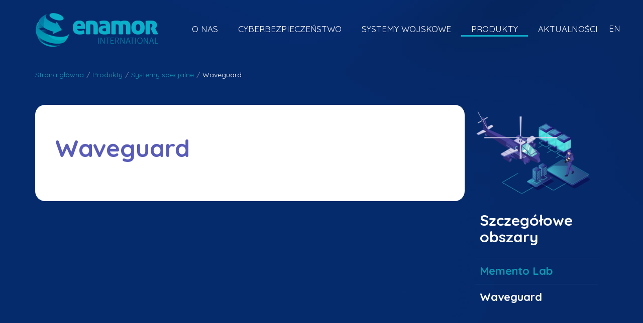

--- FILE ---
content_type: text/html; charset=UTF-8
request_url: https://enamorint.com/produkty/systemy-specjalne/waveguard/
body_size: 5063
content:

<!DOCTYPE html>
<html xmlns="http://www.w3.org/1999/xhtml" lang="pl-PL">
<head profile="http://purl.org/uF/hAtom/0.1/ http://purl.org/uF/2008/03/">
	<title>enamorint.com - Waveguard</title>
	<!-- Meta Tags -->
	<meta name="classification" content="WaveguardKompleksowe rozwiązania dla branży IT i przemysłu obronnego."/>
	<meta name="description" content=""/> 
	<meta name="keywords" content=""/>
	<meta name="abstract" content="">
	<meta http-equiv="Content-Type" content="text/html; charset=UTF-8"/>
	<meta name="author" content=""/>
	<meta name="distribution" content="global"/>
	<meta name="robots" content="all"/>
	<meta name="copyright" content=""/>
    <meta name="viewport" content="width=device-width, initial-scale=1.0, maximum-scale=1.0, user-scalable=no"/>

	<!-- Favicon: Browser + iPhone Webclip -->
	<link type="image/x-icon" rel="shortcut icon" href="https://enamorint.com/wp-content/themes/mammothdesign/library/media/images/favicon.ico?v=1.0"/>
	<link type="image/x-icon" rel="apple-touch-icon" href="https://enamorint.com/wp-content/themes/mammothdesign/library/media/images/favicon.png?v=1.0"/> 
	
	<!-- Stylesheets -->
	<link rel="stylesheet" type="text/css" media="screen, projection" href="https://enamorint.com/wp-content/themes/mammothdesign/library/media/css/bootstrap.min.css?v=1.0"/>
    <link rel="stylesheet" type="text/css" media="screen, projection" href="https://enamorint.com/wp-content/themes/mammothdesign/library/media/css/fontawesome.5.11.2.min.css?v=1.0"/> 
	<link rel="stylesheet" type="text/css" media="screen, projection" href="https://enamorint.com/wp-content/themes/mammothdesign/library/media/css/animate.css?v=1.0"/>
	<link rel="stylesheet" type="text/css" media="screen, projection" href="https://enamorint.com/wp-content/themes/mammothdesign/library/media/css/slick.min.css"/> 
	<link rel="stylesheet" type="text/css" media="screen, projection" href="https://enamorint.com/wp-content/themes/mammothdesign/library/media/css/lightbox.css"/> 
	<link rel="stylesheet" type="text/css" media="screen, projection" href="https://fonts.googleapis.com/css2?family=Quicksand:wght@300;400;500;600;700&display=swap"> 
	<link rel="stylesheet" type="text/css" media="screen, projection" href="//use.fontawesome.com/releases/v5.5.0/css/all.css" integrity="sha384-B4dIYHKNBt8Bc12p+WXckhzcICo0wtJAoU8YZTY5qE0Id1GSseTk6S+L3BlXeVIU" crossorigin="anonymous">  
	<link rel="stylesheet" type="text/css" media="screen, projection" href="https://enamorint.com/wp-content/themes/mammothdesign/style.css"/>
	
  	<!-- Links: RSS + Atom Syndication + Pingback etc. -->
	<link rel="alternate" type="application/rss+xml" title="Enamor International RSS Feed" href="https://enamorint.com/feed/"/>
	<link rel="alternate" type="text/xml" title="RSS.92" href="https://enamorint.com/feed/rss/"/>
	<link rel="alternate" type="application/atom+xml" title="Atom 0.3" href="https://enamorint.com/feed/atom/"/>
	<link rel="pingback" href="https://enamorint.com/xmlrpc.php"/>

	<!-- WP Head -->
	<meta name='robots' content='max-image-preview:large'/>
<link rel="alternate" href="https://enamorint.com/produkty/systemy-specjalne/waveguard/" hreflang="pl"/>
<link rel="alternate" href="https://enamorint.com/en/products/special-purpose-solutions/waveguard/" hreflang="en"/>
<link rel='dns-prefetch' href='//www.google.com'/>
<link rel='dns-prefetch' href='//s.w.org'/>
		<script type="text/javascript">window._wpemojiSettings={"baseUrl":"https:\/\/s.w.org\/images\/core\/emoji\/13.0.1\/72x72\/","ext":".png","svgUrl":"https:\/\/s.w.org\/images\/core\/emoji\/13.0.1\/svg\/","svgExt":".svg","source":{"concatemoji":"https:\/\/enamorint.com\/wp-includes\/js\/wp-emoji-release.min.js?ver=5.7.14"}};!function(e,a,t){var n,r,o,i=a.createElement("canvas"),p=i.getContext&&i.getContext("2d");function s(e,t){var a=String.fromCharCode;p.clearRect(0,0,i.width,i.height),p.fillText(a.apply(this,e),0,0);e=i.toDataURL();return p.clearRect(0,0,i.width,i.height),p.fillText(a.apply(this,t),0,0),e===i.toDataURL()}function c(e){var t=a.createElement("script");t.src=e,t.defer=t.type="text/javascript",a.getElementsByTagName("head")[0].appendChild(t)}for(o=Array("flag","emoji"),t.supports={everything:!0,everythingExceptFlag:!0},r=0;r<o.length;r++)t.supports[o[r]]=function(e){if(!p||!p.fillText)return!1;switch(p.textBaseline="top",p.font="600 32px Arial",e){case"flag":return s([127987,65039,8205,9895,65039],[127987,65039,8203,9895,65039])?!1:!s([55356,56826,55356,56819],[55356,56826,8203,55356,56819])&&!s([55356,57332,56128,56423,56128,56418,56128,56421,56128,56430,56128,56423,56128,56447],[55356,57332,8203,56128,56423,8203,56128,56418,8203,56128,56421,8203,56128,56430,8203,56128,56423,8203,56128,56447]);case"emoji":return!s([55357,56424,8205,55356,57212],[55357,56424,8203,55356,57212])}return!1}(o[r]),t.supports.everything=t.supports.everything&&t.supports[o[r]],"flag"!==o[r]&&(t.supports.everythingExceptFlag=t.supports.everythingExceptFlag&&t.supports[o[r]]);t.supports.everythingExceptFlag=t.supports.everythingExceptFlag&&!t.supports.flag,t.DOMReady=!1,t.readyCallback=function(){t.DOMReady=!0},t.supports.everything||(n=function(){t.readyCallback()},a.addEventListener?(a.addEventListener("DOMContentLoaded",n,!1),e.addEventListener("load",n,!1)):(e.attachEvent("onload",n),a.attachEvent("onreadystatechange",function(){"complete"===a.readyState&&t.readyCallback()})),(n=t.source||{}).concatemoji?c(n.concatemoji):n.wpemoji&&n.twemoji&&(c(n.twemoji),c(n.wpemoji)))}(window,document,window._wpemojiSettings);</script>
		<style type="text/css">img.wp-smiley,img.emoji{display:inline!important;border:none!important;box-shadow:none!important;height:1em!important;width:1em!important;margin:0 .07em!important;vertical-align:-.1em!important;background:none!important;padding:0!important}</style>
	<link rel='stylesheet' id='contact-form-7-css' href='https://enamorint.com/wp-content/plugins/contact-form-7/includes/css/styles.css?ver=5.4.1' type='text/css' media='all'/>
<link rel="https://api.w.org/" href="https://enamorint.com/wp-json/"/><link rel="alternate" type="application/json" href="https://enamorint.com/wp-json/wp/v2/pages/519"/><link rel="EditURI" type="application/rsd+xml" title="RSD" href="https://enamorint.com/xmlrpc.php?rsd"/>
<link rel="wlwmanifest" type="application/wlwmanifest+xml" href="https://enamorint.com/wp-includes/wlwmanifest.xml"/> 

<link rel="canonical" href="https://enamorint.com/produkty/systemy-specjalne/waveguard/"/>
<link rel='shortlink' href='https://enamorint.com/?p=519'/>
<link rel="alternate" type="application/json+oembed" href="https://enamorint.com/wp-json/oembed/1.0/embed?url=https%3A%2F%2Fenamorint.com%2Fprodukty%2Fsystemy-specjalne%2Fwaveguard%2F"/>
<link rel="alternate" type="text/xml+oembed" href="https://enamorint.com/wp-json/oembed/1.0/embed?url=https%3A%2F%2Fenamorint.com%2Fprodukty%2Fsystemy-specjalne%2Fwaveguard%2F&#038;format=xml"/>
<style type="text/css">.recentcomments a{display:inline!important;padding:0!important;margin:0!important}</style>		<style type="text/css" id="wp-custom-css">.grecaptcha-badge{display:none!important}</style>
		 
	
	<!-- JS -->
	<script type="text/javascript" src="https://enamorint.com/wp-content/themes/mammothdesign/library/media/js/jquery.min.js"></script>
	<script type="text/javascript" src="https://enamorint.com/wp-content/themes/mammothdesign/library/media/js/slick.min.js"></script>
	<script type="text/javascript" src="https://enamorint.com/wp-content/themes/mammothdesign/library/media/js/jquery.waypoints.min.js"></script>
	<script type="text/javascript" src="https://enamorint.com/wp-content/themes/mammothdesign/library/media/js/jquery.counterup.min.js"></script>
	<script type="text/javascript" src="https://enamorint.com/wp-content/themes/mammothdesign/library/media/js/lightbox.js"></script>
	<script type="text/javascript" src="https://enamorint.com/wp-content/themes/mammothdesign/library/media/js/wow.min.js"></script>
	<script type="text/javascript" src="https://enamorint.com/wp-content/themes/mammothdesign/library/media/js/custom.js"></script>

</head>

<body class="singular y2026 m01 d18 h18 page pageid-519 page-author-maciek-szczepanski page-child parent-pageid-64 page-template page-template-template-parts/page-content-php mac chrome ch131">


<header>
	<div class="container">


		<div class="top-header-logo">
			<a href="https://enamorint.com" class="logo">
			<img width="245" height="69" src="https://enamorint.com/wp-content/uploads/2020/09/logo_emanor.png" class="attachment-full size-full" height="69" width="245" loading="lazy"/>			</a>
		</div>
        
        <a href="#" class="tr bars"> 
			<span class="tr poz1"></span> 
			<span class="tr poz2"></span> 
			<span class="tr poz3"></span> 
		</a>
		 
        <div class="nav-wrap">		
			<a href="#" class="close"> 
				<span class="tr poz1"></span> 
				<span class="tr poz2"></span> 
			</a>
			<div class="menu-main-menu-pl-container"><ul id="menu-main-menu-pl" class="menu"><li id="menu-item-69" class="menu-item menu-item-type-post_type menu-item-object-page menu-item-69"><a href="https://enamorint.com/o-nas/">O nas</a></li>
<li id="menu-item-74" class="menu-item menu-item-type-post_type menu-item-object-page menu-item-74"><a href="https://enamorint.com/cyberbezpieczenstwo/">Cyberbezpieczeństwo</a></li>
<li id="menu-item-75" class="menu-item menu-item-type-post_type menu-item-object-page menu-item-75"><a href="https://enamorint.com/systemy-wojskowe/">Systemy wojskowe</a></li>
<li id="menu-item-76" class="menu-item menu-item-type-post_type menu-item-object-page current-page-ancestor menu-item-76"><a href="https://enamorint.com/produkty/">Produkty</a></li>
<li id="menu-item-77" class="menu-item menu-item-type-post_type menu-item-object-page menu-item-77"><a href="https://enamorint.com/aktualnosci/">Aktualności</a></li>
</ul></div><ul class="lang-wrap">	<li class="lang-item lang-item-2 lang-item-pl current-lang lang-item-first"><a lang="pl-PL" hreflang="pl-PL" href="https://enamorint.com/produkty/systemy-specjalne/waveguard/">PL</a></li>
	<li class="lang-item lang-item-5 lang-item-en"><a lang="en-GB" hreflang="en-GB" href="https://enamorint.com/en/products/special-purpose-solutions/waveguard/">EN</a></li>
</ul>		
		</div>

	</div>
</header><section>
    <div class="container container-flex">
        <div class="breadcrumb"><a href="https://enamorint.com" rel="nofollow">Strona główna</a><span>/</span><a href="https://enamorint.com/produkty/" target="_self">Produkty</a><span>/</span><a href="https://enamorint.com/produkty/systemy-specjalne/" target="_self">Systemy specjalne</a><span>/</span>Waveguard</div>
    </div>
</section>

<section class="page-content">
    <div class="container container-flex">
        <div class="content-page-section">
            <div class="wow zoomIn content-page-txt">
                <h1>Waveguard</h1>
				<p></p>
            </div>
		</div>
		
		<div class="content-page-sidebar">
			
			<div class="content-page-sidebar__img">
				<img width="580" height="460" src="https://enamorint.com/wp-content/uploads/2021/02/systemy-specjalne.png" class="attachment-full size-full wp-post-image" alt="" loading="lazy" srcset="https://enamorint.com/wp-content/uploads/2021/02/systemy-specjalne.png 580w, https://enamorint.com/wp-content/uploads/2021/02/systemy-specjalne-214x170.png 214w" sizes="(max-width: 580px) 100vw, 580px"/>			</div>

					<h2>Szczegółowe obszary</h2>	
			<ul class="content-page-sidebar__list">
            												
					<li><a href="https://enamorint.com/produkty/systemy-specjalne/memento-lab/">Memento Lab</a></li>

															
					<li class="active"><a href="https://enamorint.com/produkty/systemy-specjalne/waveguard/">Waveguard</a></li>

							</ul>
		
		</div>

	</div>
</section>




<footer class="wow fadeInUp">
	<div class="container">

        <div class="adress-box">
            <h3>Kontakt</h3>
			<p>	<strong>ENAMOR INTERNATIONAL Sp. z o.o.</strong><br>
				ul. Mołdawska 9<br>
02-127 Warszawa, Polska			</p>
			<p>tel/fax: (+48) 22 822 06 73<br>
				e-mail: <a href="mailto:enamorint@enamorint.com">enamorint@enamorint.com</a>
			</p>
            <p><br><a href="https://enamorint.com/wp-content/uploads/2025/09/rodo-klauzula-informacyjna-v2.00-2025-09-09.pdf" target="_blank">Klauzula informacyjna RODO</a></p>          
        </div>

        <div class="menu-box">
            <div class="menu-footer-menu-pl-container"><ul id="menu-footer-menu-pl" class="menu"><li id="menu-item-99" class="menu-item menu-item-type-post_type menu-item-object-page menu-item-has-children menu-item-99"><a href="https://enamorint.com/cyberbezpieczenstwo/">Cyberbezpieczeństwo</a>
<ul class="sub-menu">
	<li id="menu-item-100" class="menu-item menu-item-type-post_type menu-item-object-page menu-item-100"><a href="https://enamorint.com/cyberbezpieczenstwo/automatyka-przemyslowa-i-infrastruktura-krytyczna-ot/">Automatyka przemysłowa i infrastruktura krytyczna (OT)</a></li>
	<li id="menu-item-101" class="menu-item menu-item-type-post_type menu-item-object-page menu-item-101"><a href="https://enamorint.com/cyberbezpieczenstwo/systemy-i-sieci-teleinformatyczne-it/">Systemy i sieci teleinformatyczne (IT)</a></li>
	<li id="menu-item-102" class="menu-item menu-item-type-post_type menu-item-object-page menu-item-102"><a href="https://enamorint.com/cyberbezpieczenstwo/security-operations-center-soc/">Security Operations Center (SOC)</a></li>
	<li id="menu-item-104" class="menu-item menu-item-type-post_type menu-item-object-page menu-item-104"><a href="https://enamorint.com/cyberbezpieczenstwo/szkolenia-i-uslugi/">Szkolenia i usługi</a></li>
</ul>
</li>
<li id="menu-item-105" class="menu-item menu-item-type-post_type menu-item-object-page menu-item-has-children menu-item-105"><a href="https://enamorint.com/systemy-wojskowe/">Systemy wojskowe</a>
<ul class="sub-menu">
	<li id="menu-item-106" class="menu-item menu-item-type-post_type menu-item-object-page menu-item-106"><a href="https://enamorint.com/systemy-wojskowe/systemy-lacznosci/">Systemy łączności</a></li>
	<li id="menu-item-107" class="menu-item menu-item-type-post_type menu-item-object-page menu-item-107"><a href="https://enamorint.com/systemy-wojskowe/systemy-niejawne/">Systemy niejawne (PL, EU, NATO)</a></li>
	<li id="menu-item-108" class="menu-item menu-item-type-post_type menu-item-object-page menu-item-108"><a href="https://enamorint.com/systemy-wojskowe/systemy-kryptograficzne/">Systemy kryptograficzne</a></li>
	<li id="menu-item-109" class="menu-item menu-item-type-post_type menu-item-object-page menu-item-109"><a href="https://enamorint.com/systemy-wojskowe/projekty-nato-eda-i-projekty-specjalne/">Projekty NATO/EDA i projekty specjalne</a></li>
	<li id="menu-item-111" class="menu-item menu-item-type-post_type menu-item-object-page menu-item-111"><a href="https://enamorint.com/systemy-wojskowe/uslugi-i-doradztwo/">Usługi i doradztwo</a></li>
</ul>
</li>
<li id="menu-item-112" class="menu-item menu-item-type-post_type menu-item-object-page current-page-ancestor menu-item-has-children menu-item-112"><a href="https://enamorint.com/produkty/">Produkty</a>
<ul class="sub-menu">
	<li id="menu-item-113" class="menu-item menu-item-type-post_type menu-item-object-page menu-item-113"><a href="https://enamorint.com/produkty/bezpieczenstwo-sieci/">Bezpieczeństwo sieci</a></li>
	<li id="menu-item-114" class="menu-item menu-item-type-post_type menu-item-object-page menu-item-114"><a href="https://enamorint.com/produkty/security-operations-center-soc/">Security Operations Center (SOC)</a></li>
	<li id="menu-item-115" class="menu-item menu-item-type-post_type menu-item-object-page menu-item-115"><a href="https://enamorint.com/produkty/bezpieczenstwo-automatyki-przemyslowej-ot/">Bezpieczeństwo automatyki przemysłowej (OT)</a></li>
	<li id="menu-item-116" class="menu-item menu-item-type-post_type menu-item-object-page menu-item-116"><a href="https://enamorint.com/produkty/bezpieczenstwo-urzadzen-mobilnych/">Bezpieczeństwo urządzeń mobilnych</a></li>
	<li id="menu-item-117" class="menu-item menu-item-type-post_type menu-item-object-page menu-item-117"><a href="https://enamorint.com/produkty/sieci-nowej-generacji-sdn-ngn/">Sieci nowej generacji SDN/NGN</a></li>
	<li id="menu-item-118" class="menu-item menu-item-type-post_type menu-item-object-page menu-item-118"><a href="https://enamorint.com/produkty/sprzet-tempest/">Sprzęt TEMPEST</a></li>
	<li id="menu-item-119" class="menu-item menu-item-type-post_type menu-item-object-page current-page-ancestor menu-item-119"><a href="https://enamorint.com/produkty/systemy-specjalne/">Systemy specjalne</a></li>
</ul>
</li>
</ul></div>        </div>

		<div class="bottom">
			<div class="logo-box">
                <a href="https://enamorint.com" class="logo">
					<img width="245" height="69" src="https://enamorint.com/wp-content/uploads/2020/09/logo_emanor.png" class="attachment-full size-full" height="69" width="245" loading="lazy"/>                </a>
            </div>
			<div class="copy">2026 (c) Enamor International</div>
			<div class="mammoth">created by: <a href="https://mammothdesign.pl">mamothdesign.pl</a></div>
		</div>
		
	</div>
</footer>

<script type='text/javascript' src='https://enamorint.com/wp-includes/js/dist/vendor/wp-polyfill.min.js?ver=7.4.4' id='wp-polyfill-js'></script>
<script type='text/javascript' id='wp-polyfill-js-after'>('fetch'in window)||document.write('<script src="https://enamorint.com/wp-includes/js/dist/vendor/wp-polyfill-fetch.min.js?ver=3.0.0"></scr'+'ipt>');(document.contains)||document.write('<script src="https://enamorint.com/wp-includes/js/dist/vendor/wp-polyfill-node-contains.min.js?ver=3.42.0"></scr'+'ipt>');(window.DOMRect)||document.write('<script src="https://enamorint.com/wp-includes/js/dist/vendor/wp-polyfill-dom-rect.min.js?ver=3.42.0"></scr'+'ipt>');(window.URL&&window.URL.prototype&&window.URLSearchParams)||document.write('<script src="https://enamorint.com/wp-includes/js/dist/vendor/wp-polyfill-url.min.js?ver=3.6.4"></scr'+'ipt>');(window.FormData&&window.FormData.prototype.keys)||document.write('<script src="https://enamorint.com/wp-includes/js/dist/vendor/wp-polyfill-formdata.min.js?ver=3.0.12"></scr'+'ipt>');(Element.prototype.matches&&Element.prototype.closest)||document.write('<script src="https://enamorint.com/wp-includes/js/dist/vendor/wp-polyfill-element-closest.min.js?ver=2.0.2"></scr'+'ipt>');('objectFit'in document.documentElement.style)||document.write('<script src="https://enamorint.com/wp-includes/js/dist/vendor/wp-polyfill-object-fit.min.js?ver=2.3.4"></scr'+'ipt>');</script>
<script type='text/javascript' id='contact-form-7-js-extra'>//<![CDATA[
var wpcf7={"api":{"root":"https:\/\/enamorint.com\/wp-json\/","namespace":"contact-form-7\/v1"}};
//]]></script>
<script type='text/javascript' src='https://enamorint.com/wp-content/plugins/contact-form-7/includes/js/index.js?ver=5.4.1' id='contact-form-7-js'></script>
<script type='text/javascript' src='https://www.google.com/recaptcha/api.js?render=6LeDLoIaAAAAAFujhvkwo0Vl1X4cvttN0qpJNBo1&#038;ver=3.0' id='google-recaptcha-js'></script>
<script type='text/javascript' id='wpcf7-recaptcha-js-extra'>//<![CDATA[
var wpcf7_recaptcha={"sitekey":"6LeDLoIaAAAAAFujhvkwo0Vl1X4cvttN0qpJNBo1","actions":{"homepage":"homepage","contactform":"contactform"}};
//]]></script>
<script type='text/javascript' src='https://enamorint.com/wp-content/plugins/contact-form-7/modules/recaptcha/index.js?ver=5.4.1' id='wpcf7-recaptcha-js'></script>
<script type='text/javascript' src='https://enamorint.com/wp-includes/js/wp-embed.min.js?ver=5.7.14' id='wp-embed-js'></script>

    
</body>
</html>

--- FILE ---
content_type: text/html; charset=utf-8
request_url: https://www.google.com/recaptcha/api2/anchor?ar=1&k=6LeDLoIaAAAAAFujhvkwo0Vl1X4cvttN0qpJNBo1&co=aHR0cHM6Ly9lbmFtb3JpbnQuY29tOjQ0Mw..&hl=en&v=PoyoqOPhxBO7pBk68S4YbpHZ&size=invisible&anchor-ms=20000&execute-ms=30000&cb=tvymngxrrvos
body_size: 48911
content:
<!DOCTYPE HTML><html dir="ltr" lang="en"><head><meta http-equiv="Content-Type" content="text/html; charset=UTF-8">
<meta http-equiv="X-UA-Compatible" content="IE=edge">
<title>reCAPTCHA</title>
<style type="text/css">
/* cyrillic-ext */
@font-face {
  font-family: 'Roboto';
  font-style: normal;
  font-weight: 400;
  font-stretch: 100%;
  src: url(//fonts.gstatic.com/s/roboto/v48/KFO7CnqEu92Fr1ME7kSn66aGLdTylUAMa3GUBHMdazTgWw.woff2) format('woff2');
  unicode-range: U+0460-052F, U+1C80-1C8A, U+20B4, U+2DE0-2DFF, U+A640-A69F, U+FE2E-FE2F;
}
/* cyrillic */
@font-face {
  font-family: 'Roboto';
  font-style: normal;
  font-weight: 400;
  font-stretch: 100%;
  src: url(//fonts.gstatic.com/s/roboto/v48/KFO7CnqEu92Fr1ME7kSn66aGLdTylUAMa3iUBHMdazTgWw.woff2) format('woff2');
  unicode-range: U+0301, U+0400-045F, U+0490-0491, U+04B0-04B1, U+2116;
}
/* greek-ext */
@font-face {
  font-family: 'Roboto';
  font-style: normal;
  font-weight: 400;
  font-stretch: 100%;
  src: url(//fonts.gstatic.com/s/roboto/v48/KFO7CnqEu92Fr1ME7kSn66aGLdTylUAMa3CUBHMdazTgWw.woff2) format('woff2');
  unicode-range: U+1F00-1FFF;
}
/* greek */
@font-face {
  font-family: 'Roboto';
  font-style: normal;
  font-weight: 400;
  font-stretch: 100%;
  src: url(//fonts.gstatic.com/s/roboto/v48/KFO7CnqEu92Fr1ME7kSn66aGLdTylUAMa3-UBHMdazTgWw.woff2) format('woff2');
  unicode-range: U+0370-0377, U+037A-037F, U+0384-038A, U+038C, U+038E-03A1, U+03A3-03FF;
}
/* math */
@font-face {
  font-family: 'Roboto';
  font-style: normal;
  font-weight: 400;
  font-stretch: 100%;
  src: url(//fonts.gstatic.com/s/roboto/v48/KFO7CnqEu92Fr1ME7kSn66aGLdTylUAMawCUBHMdazTgWw.woff2) format('woff2');
  unicode-range: U+0302-0303, U+0305, U+0307-0308, U+0310, U+0312, U+0315, U+031A, U+0326-0327, U+032C, U+032F-0330, U+0332-0333, U+0338, U+033A, U+0346, U+034D, U+0391-03A1, U+03A3-03A9, U+03B1-03C9, U+03D1, U+03D5-03D6, U+03F0-03F1, U+03F4-03F5, U+2016-2017, U+2034-2038, U+203C, U+2040, U+2043, U+2047, U+2050, U+2057, U+205F, U+2070-2071, U+2074-208E, U+2090-209C, U+20D0-20DC, U+20E1, U+20E5-20EF, U+2100-2112, U+2114-2115, U+2117-2121, U+2123-214F, U+2190, U+2192, U+2194-21AE, U+21B0-21E5, U+21F1-21F2, U+21F4-2211, U+2213-2214, U+2216-22FF, U+2308-230B, U+2310, U+2319, U+231C-2321, U+2336-237A, U+237C, U+2395, U+239B-23B7, U+23D0, U+23DC-23E1, U+2474-2475, U+25AF, U+25B3, U+25B7, U+25BD, U+25C1, U+25CA, U+25CC, U+25FB, U+266D-266F, U+27C0-27FF, U+2900-2AFF, U+2B0E-2B11, U+2B30-2B4C, U+2BFE, U+3030, U+FF5B, U+FF5D, U+1D400-1D7FF, U+1EE00-1EEFF;
}
/* symbols */
@font-face {
  font-family: 'Roboto';
  font-style: normal;
  font-weight: 400;
  font-stretch: 100%;
  src: url(//fonts.gstatic.com/s/roboto/v48/KFO7CnqEu92Fr1ME7kSn66aGLdTylUAMaxKUBHMdazTgWw.woff2) format('woff2');
  unicode-range: U+0001-000C, U+000E-001F, U+007F-009F, U+20DD-20E0, U+20E2-20E4, U+2150-218F, U+2190, U+2192, U+2194-2199, U+21AF, U+21E6-21F0, U+21F3, U+2218-2219, U+2299, U+22C4-22C6, U+2300-243F, U+2440-244A, U+2460-24FF, U+25A0-27BF, U+2800-28FF, U+2921-2922, U+2981, U+29BF, U+29EB, U+2B00-2BFF, U+4DC0-4DFF, U+FFF9-FFFB, U+10140-1018E, U+10190-1019C, U+101A0, U+101D0-101FD, U+102E0-102FB, U+10E60-10E7E, U+1D2C0-1D2D3, U+1D2E0-1D37F, U+1F000-1F0FF, U+1F100-1F1AD, U+1F1E6-1F1FF, U+1F30D-1F30F, U+1F315, U+1F31C, U+1F31E, U+1F320-1F32C, U+1F336, U+1F378, U+1F37D, U+1F382, U+1F393-1F39F, U+1F3A7-1F3A8, U+1F3AC-1F3AF, U+1F3C2, U+1F3C4-1F3C6, U+1F3CA-1F3CE, U+1F3D4-1F3E0, U+1F3ED, U+1F3F1-1F3F3, U+1F3F5-1F3F7, U+1F408, U+1F415, U+1F41F, U+1F426, U+1F43F, U+1F441-1F442, U+1F444, U+1F446-1F449, U+1F44C-1F44E, U+1F453, U+1F46A, U+1F47D, U+1F4A3, U+1F4B0, U+1F4B3, U+1F4B9, U+1F4BB, U+1F4BF, U+1F4C8-1F4CB, U+1F4D6, U+1F4DA, U+1F4DF, U+1F4E3-1F4E6, U+1F4EA-1F4ED, U+1F4F7, U+1F4F9-1F4FB, U+1F4FD-1F4FE, U+1F503, U+1F507-1F50B, U+1F50D, U+1F512-1F513, U+1F53E-1F54A, U+1F54F-1F5FA, U+1F610, U+1F650-1F67F, U+1F687, U+1F68D, U+1F691, U+1F694, U+1F698, U+1F6AD, U+1F6B2, U+1F6B9-1F6BA, U+1F6BC, U+1F6C6-1F6CF, U+1F6D3-1F6D7, U+1F6E0-1F6EA, U+1F6F0-1F6F3, U+1F6F7-1F6FC, U+1F700-1F7FF, U+1F800-1F80B, U+1F810-1F847, U+1F850-1F859, U+1F860-1F887, U+1F890-1F8AD, U+1F8B0-1F8BB, U+1F8C0-1F8C1, U+1F900-1F90B, U+1F93B, U+1F946, U+1F984, U+1F996, U+1F9E9, U+1FA00-1FA6F, U+1FA70-1FA7C, U+1FA80-1FA89, U+1FA8F-1FAC6, U+1FACE-1FADC, U+1FADF-1FAE9, U+1FAF0-1FAF8, U+1FB00-1FBFF;
}
/* vietnamese */
@font-face {
  font-family: 'Roboto';
  font-style: normal;
  font-weight: 400;
  font-stretch: 100%;
  src: url(//fonts.gstatic.com/s/roboto/v48/KFO7CnqEu92Fr1ME7kSn66aGLdTylUAMa3OUBHMdazTgWw.woff2) format('woff2');
  unicode-range: U+0102-0103, U+0110-0111, U+0128-0129, U+0168-0169, U+01A0-01A1, U+01AF-01B0, U+0300-0301, U+0303-0304, U+0308-0309, U+0323, U+0329, U+1EA0-1EF9, U+20AB;
}
/* latin-ext */
@font-face {
  font-family: 'Roboto';
  font-style: normal;
  font-weight: 400;
  font-stretch: 100%;
  src: url(//fonts.gstatic.com/s/roboto/v48/KFO7CnqEu92Fr1ME7kSn66aGLdTylUAMa3KUBHMdazTgWw.woff2) format('woff2');
  unicode-range: U+0100-02BA, U+02BD-02C5, U+02C7-02CC, U+02CE-02D7, U+02DD-02FF, U+0304, U+0308, U+0329, U+1D00-1DBF, U+1E00-1E9F, U+1EF2-1EFF, U+2020, U+20A0-20AB, U+20AD-20C0, U+2113, U+2C60-2C7F, U+A720-A7FF;
}
/* latin */
@font-face {
  font-family: 'Roboto';
  font-style: normal;
  font-weight: 400;
  font-stretch: 100%;
  src: url(//fonts.gstatic.com/s/roboto/v48/KFO7CnqEu92Fr1ME7kSn66aGLdTylUAMa3yUBHMdazQ.woff2) format('woff2');
  unicode-range: U+0000-00FF, U+0131, U+0152-0153, U+02BB-02BC, U+02C6, U+02DA, U+02DC, U+0304, U+0308, U+0329, U+2000-206F, U+20AC, U+2122, U+2191, U+2193, U+2212, U+2215, U+FEFF, U+FFFD;
}
/* cyrillic-ext */
@font-face {
  font-family: 'Roboto';
  font-style: normal;
  font-weight: 500;
  font-stretch: 100%;
  src: url(//fonts.gstatic.com/s/roboto/v48/KFO7CnqEu92Fr1ME7kSn66aGLdTylUAMa3GUBHMdazTgWw.woff2) format('woff2');
  unicode-range: U+0460-052F, U+1C80-1C8A, U+20B4, U+2DE0-2DFF, U+A640-A69F, U+FE2E-FE2F;
}
/* cyrillic */
@font-face {
  font-family: 'Roboto';
  font-style: normal;
  font-weight: 500;
  font-stretch: 100%;
  src: url(//fonts.gstatic.com/s/roboto/v48/KFO7CnqEu92Fr1ME7kSn66aGLdTylUAMa3iUBHMdazTgWw.woff2) format('woff2');
  unicode-range: U+0301, U+0400-045F, U+0490-0491, U+04B0-04B1, U+2116;
}
/* greek-ext */
@font-face {
  font-family: 'Roboto';
  font-style: normal;
  font-weight: 500;
  font-stretch: 100%;
  src: url(//fonts.gstatic.com/s/roboto/v48/KFO7CnqEu92Fr1ME7kSn66aGLdTylUAMa3CUBHMdazTgWw.woff2) format('woff2');
  unicode-range: U+1F00-1FFF;
}
/* greek */
@font-face {
  font-family: 'Roboto';
  font-style: normal;
  font-weight: 500;
  font-stretch: 100%;
  src: url(//fonts.gstatic.com/s/roboto/v48/KFO7CnqEu92Fr1ME7kSn66aGLdTylUAMa3-UBHMdazTgWw.woff2) format('woff2');
  unicode-range: U+0370-0377, U+037A-037F, U+0384-038A, U+038C, U+038E-03A1, U+03A3-03FF;
}
/* math */
@font-face {
  font-family: 'Roboto';
  font-style: normal;
  font-weight: 500;
  font-stretch: 100%;
  src: url(//fonts.gstatic.com/s/roboto/v48/KFO7CnqEu92Fr1ME7kSn66aGLdTylUAMawCUBHMdazTgWw.woff2) format('woff2');
  unicode-range: U+0302-0303, U+0305, U+0307-0308, U+0310, U+0312, U+0315, U+031A, U+0326-0327, U+032C, U+032F-0330, U+0332-0333, U+0338, U+033A, U+0346, U+034D, U+0391-03A1, U+03A3-03A9, U+03B1-03C9, U+03D1, U+03D5-03D6, U+03F0-03F1, U+03F4-03F5, U+2016-2017, U+2034-2038, U+203C, U+2040, U+2043, U+2047, U+2050, U+2057, U+205F, U+2070-2071, U+2074-208E, U+2090-209C, U+20D0-20DC, U+20E1, U+20E5-20EF, U+2100-2112, U+2114-2115, U+2117-2121, U+2123-214F, U+2190, U+2192, U+2194-21AE, U+21B0-21E5, U+21F1-21F2, U+21F4-2211, U+2213-2214, U+2216-22FF, U+2308-230B, U+2310, U+2319, U+231C-2321, U+2336-237A, U+237C, U+2395, U+239B-23B7, U+23D0, U+23DC-23E1, U+2474-2475, U+25AF, U+25B3, U+25B7, U+25BD, U+25C1, U+25CA, U+25CC, U+25FB, U+266D-266F, U+27C0-27FF, U+2900-2AFF, U+2B0E-2B11, U+2B30-2B4C, U+2BFE, U+3030, U+FF5B, U+FF5D, U+1D400-1D7FF, U+1EE00-1EEFF;
}
/* symbols */
@font-face {
  font-family: 'Roboto';
  font-style: normal;
  font-weight: 500;
  font-stretch: 100%;
  src: url(//fonts.gstatic.com/s/roboto/v48/KFO7CnqEu92Fr1ME7kSn66aGLdTylUAMaxKUBHMdazTgWw.woff2) format('woff2');
  unicode-range: U+0001-000C, U+000E-001F, U+007F-009F, U+20DD-20E0, U+20E2-20E4, U+2150-218F, U+2190, U+2192, U+2194-2199, U+21AF, U+21E6-21F0, U+21F3, U+2218-2219, U+2299, U+22C4-22C6, U+2300-243F, U+2440-244A, U+2460-24FF, U+25A0-27BF, U+2800-28FF, U+2921-2922, U+2981, U+29BF, U+29EB, U+2B00-2BFF, U+4DC0-4DFF, U+FFF9-FFFB, U+10140-1018E, U+10190-1019C, U+101A0, U+101D0-101FD, U+102E0-102FB, U+10E60-10E7E, U+1D2C0-1D2D3, U+1D2E0-1D37F, U+1F000-1F0FF, U+1F100-1F1AD, U+1F1E6-1F1FF, U+1F30D-1F30F, U+1F315, U+1F31C, U+1F31E, U+1F320-1F32C, U+1F336, U+1F378, U+1F37D, U+1F382, U+1F393-1F39F, U+1F3A7-1F3A8, U+1F3AC-1F3AF, U+1F3C2, U+1F3C4-1F3C6, U+1F3CA-1F3CE, U+1F3D4-1F3E0, U+1F3ED, U+1F3F1-1F3F3, U+1F3F5-1F3F7, U+1F408, U+1F415, U+1F41F, U+1F426, U+1F43F, U+1F441-1F442, U+1F444, U+1F446-1F449, U+1F44C-1F44E, U+1F453, U+1F46A, U+1F47D, U+1F4A3, U+1F4B0, U+1F4B3, U+1F4B9, U+1F4BB, U+1F4BF, U+1F4C8-1F4CB, U+1F4D6, U+1F4DA, U+1F4DF, U+1F4E3-1F4E6, U+1F4EA-1F4ED, U+1F4F7, U+1F4F9-1F4FB, U+1F4FD-1F4FE, U+1F503, U+1F507-1F50B, U+1F50D, U+1F512-1F513, U+1F53E-1F54A, U+1F54F-1F5FA, U+1F610, U+1F650-1F67F, U+1F687, U+1F68D, U+1F691, U+1F694, U+1F698, U+1F6AD, U+1F6B2, U+1F6B9-1F6BA, U+1F6BC, U+1F6C6-1F6CF, U+1F6D3-1F6D7, U+1F6E0-1F6EA, U+1F6F0-1F6F3, U+1F6F7-1F6FC, U+1F700-1F7FF, U+1F800-1F80B, U+1F810-1F847, U+1F850-1F859, U+1F860-1F887, U+1F890-1F8AD, U+1F8B0-1F8BB, U+1F8C0-1F8C1, U+1F900-1F90B, U+1F93B, U+1F946, U+1F984, U+1F996, U+1F9E9, U+1FA00-1FA6F, U+1FA70-1FA7C, U+1FA80-1FA89, U+1FA8F-1FAC6, U+1FACE-1FADC, U+1FADF-1FAE9, U+1FAF0-1FAF8, U+1FB00-1FBFF;
}
/* vietnamese */
@font-face {
  font-family: 'Roboto';
  font-style: normal;
  font-weight: 500;
  font-stretch: 100%;
  src: url(//fonts.gstatic.com/s/roboto/v48/KFO7CnqEu92Fr1ME7kSn66aGLdTylUAMa3OUBHMdazTgWw.woff2) format('woff2');
  unicode-range: U+0102-0103, U+0110-0111, U+0128-0129, U+0168-0169, U+01A0-01A1, U+01AF-01B0, U+0300-0301, U+0303-0304, U+0308-0309, U+0323, U+0329, U+1EA0-1EF9, U+20AB;
}
/* latin-ext */
@font-face {
  font-family: 'Roboto';
  font-style: normal;
  font-weight: 500;
  font-stretch: 100%;
  src: url(//fonts.gstatic.com/s/roboto/v48/KFO7CnqEu92Fr1ME7kSn66aGLdTylUAMa3KUBHMdazTgWw.woff2) format('woff2');
  unicode-range: U+0100-02BA, U+02BD-02C5, U+02C7-02CC, U+02CE-02D7, U+02DD-02FF, U+0304, U+0308, U+0329, U+1D00-1DBF, U+1E00-1E9F, U+1EF2-1EFF, U+2020, U+20A0-20AB, U+20AD-20C0, U+2113, U+2C60-2C7F, U+A720-A7FF;
}
/* latin */
@font-face {
  font-family: 'Roboto';
  font-style: normal;
  font-weight: 500;
  font-stretch: 100%;
  src: url(//fonts.gstatic.com/s/roboto/v48/KFO7CnqEu92Fr1ME7kSn66aGLdTylUAMa3yUBHMdazQ.woff2) format('woff2');
  unicode-range: U+0000-00FF, U+0131, U+0152-0153, U+02BB-02BC, U+02C6, U+02DA, U+02DC, U+0304, U+0308, U+0329, U+2000-206F, U+20AC, U+2122, U+2191, U+2193, U+2212, U+2215, U+FEFF, U+FFFD;
}
/* cyrillic-ext */
@font-face {
  font-family: 'Roboto';
  font-style: normal;
  font-weight: 900;
  font-stretch: 100%;
  src: url(//fonts.gstatic.com/s/roboto/v48/KFO7CnqEu92Fr1ME7kSn66aGLdTylUAMa3GUBHMdazTgWw.woff2) format('woff2');
  unicode-range: U+0460-052F, U+1C80-1C8A, U+20B4, U+2DE0-2DFF, U+A640-A69F, U+FE2E-FE2F;
}
/* cyrillic */
@font-face {
  font-family: 'Roboto';
  font-style: normal;
  font-weight: 900;
  font-stretch: 100%;
  src: url(//fonts.gstatic.com/s/roboto/v48/KFO7CnqEu92Fr1ME7kSn66aGLdTylUAMa3iUBHMdazTgWw.woff2) format('woff2');
  unicode-range: U+0301, U+0400-045F, U+0490-0491, U+04B0-04B1, U+2116;
}
/* greek-ext */
@font-face {
  font-family: 'Roboto';
  font-style: normal;
  font-weight: 900;
  font-stretch: 100%;
  src: url(//fonts.gstatic.com/s/roboto/v48/KFO7CnqEu92Fr1ME7kSn66aGLdTylUAMa3CUBHMdazTgWw.woff2) format('woff2');
  unicode-range: U+1F00-1FFF;
}
/* greek */
@font-face {
  font-family: 'Roboto';
  font-style: normal;
  font-weight: 900;
  font-stretch: 100%;
  src: url(//fonts.gstatic.com/s/roboto/v48/KFO7CnqEu92Fr1ME7kSn66aGLdTylUAMa3-UBHMdazTgWw.woff2) format('woff2');
  unicode-range: U+0370-0377, U+037A-037F, U+0384-038A, U+038C, U+038E-03A1, U+03A3-03FF;
}
/* math */
@font-face {
  font-family: 'Roboto';
  font-style: normal;
  font-weight: 900;
  font-stretch: 100%;
  src: url(//fonts.gstatic.com/s/roboto/v48/KFO7CnqEu92Fr1ME7kSn66aGLdTylUAMawCUBHMdazTgWw.woff2) format('woff2');
  unicode-range: U+0302-0303, U+0305, U+0307-0308, U+0310, U+0312, U+0315, U+031A, U+0326-0327, U+032C, U+032F-0330, U+0332-0333, U+0338, U+033A, U+0346, U+034D, U+0391-03A1, U+03A3-03A9, U+03B1-03C9, U+03D1, U+03D5-03D6, U+03F0-03F1, U+03F4-03F5, U+2016-2017, U+2034-2038, U+203C, U+2040, U+2043, U+2047, U+2050, U+2057, U+205F, U+2070-2071, U+2074-208E, U+2090-209C, U+20D0-20DC, U+20E1, U+20E5-20EF, U+2100-2112, U+2114-2115, U+2117-2121, U+2123-214F, U+2190, U+2192, U+2194-21AE, U+21B0-21E5, U+21F1-21F2, U+21F4-2211, U+2213-2214, U+2216-22FF, U+2308-230B, U+2310, U+2319, U+231C-2321, U+2336-237A, U+237C, U+2395, U+239B-23B7, U+23D0, U+23DC-23E1, U+2474-2475, U+25AF, U+25B3, U+25B7, U+25BD, U+25C1, U+25CA, U+25CC, U+25FB, U+266D-266F, U+27C0-27FF, U+2900-2AFF, U+2B0E-2B11, U+2B30-2B4C, U+2BFE, U+3030, U+FF5B, U+FF5D, U+1D400-1D7FF, U+1EE00-1EEFF;
}
/* symbols */
@font-face {
  font-family: 'Roboto';
  font-style: normal;
  font-weight: 900;
  font-stretch: 100%;
  src: url(//fonts.gstatic.com/s/roboto/v48/KFO7CnqEu92Fr1ME7kSn66aGLdTylUAMaxKUBHMdazTgWw.woff2) format('woff2');
  unicode-range: U+0001-000C, U+000E-001F, U+007F-009F, U+20DD-20E0, U+20E2-20E4, U+2150-218F, U+2190, U+2192, U+2194-2199, U+21AF, U+21E6-21F0, U+21F3, U+2218-2219, U+2299, U+22C4-22C6, U+2300-243F, U+2440-244A, U+2460-24FF, U+25A0-27BF, U+2800-28FF, U+2921-2922, U+2981, U+29BF, U+29EB, U+2B00-2BFF, U+4DC0-4DFF, U+FFF9-FFFB, U+10140-1018E, U+10190-1019C, U+101A0, U+101D0-101FD, U+102E0-102FB, U+10E60-10E7E, U+1D2C0-1D2D3, U+1D2E0-1D37F, U+1F000-1F0FF, U+1F100-1F1AD, U+1F1E6-1F1FF, U+1F30D-1F30F, U+1F315, U+1F31C, U+1F31E, U+1F320-1F32C, U+1F336, U+1F378, U+1F37D, U+1F382, U+1F393-1F39F, U+1F3A7-1F3A8, U+1F3AC-1F3AF, U+1F3C2, U+1F3C4-1F3C6, U+1F3CA-1F3CE, U+1F3D4-1F3E0, U+1F3ED, U+1F3F1-1F3F3, U+1F3F5-1F3F7, U+1F408, U+1F415, U+1F41F, U+1F426, U+1F43F, U+1F441-1F442, U+1F444, U+1F446-1F449, U+1F44C-1F44E, U+1F453, U+1F46A, U+1F47D, U+1F4A3, U+1F4B0, U+1F4B3, U+1F4B9, U+1F4BB, U+1F4BF, U+1F4C8-1F4CB, U+1F4D6, U+1F4DA, U+1F4DF, U+1F4E3-1F4E6, U+1F4EA-1F4ED, U+1F4F7, U+1F4F9-1F4FB, U+1F4FD-1F4FE, U+1F503, U+1F507-1F50B, U+1F50D, U+1F512-1F513, U+1F53E-1F54A, U+1F54F-1F5FA, U+1F610, U+1F650-1F67F, U+1F687, U+1F68D, U+1F691, U+1F694, U+1F698, U+1F6AD, U+1F6B2, U+1F6B9-1F6BA, U+1F6BC, U+1F6C6-1F6CF, U+1F6D3-1F6D7, U+1F6E0-1F6EA, U+1F6F0-1F6F3, U+1F6F7-1F6FC, U+1F700-1F7FF, U+1F800-1F80B, U+1F810-1F847, U+1F850-1F859, U+1F860-1F887, U+1F890-1F8AD, U+1F8B0-1F8BB, U+1F8C0-1F8C1, U+1F900-1F90B, U+1F93B, U+1F946, U+1F984, U+1F996, U+1F9E9, U+1FA00-1FA6F, U+1FA70-1FA7C, U+1FA80-1FA89, U+1FA8F-1FAC6, U+1FACE-1FADC, U+1FADF-1FAE9, U+1FAF0-1FAF8, U+1FB00-1FBFF;
}
/* vietnamese */
@font-face {
  font-family: 'Roboto';
  font-style: normal;
  font-weight: 900;
  font-stretch: 100%;
  src: url(//fonts.gstatic.com/s/roboto/v48/KFO7CnqEu92Fr1ME7kSn66aGLdTylUAMa3OUBHMdazTgWw.woff2) format('woff2');
  unicode-range: U+0102-0103, U+0110-0111, U+0128-0129, U+0168-0169, U+01A0-01A1, U+01AF-01B0, U+0300-0301, U+0303-0304, U+0308-0309, U+0323, U+0329, U+1EA0-1EF9, U+20AB;
}
/* latin-ext */
@font-face {
  font-family: 'Roboto';
  font-style: normal;
  font-weight: 900;
  font-stretch: 100%;
  src: url(//fonts.gstatic.com/s/roboto/v48/KFO7CnqEu92Fr1ME7kSn66aGLdTylUAMa3KUBHMdazTgWw.woff2) format('woff2');
  unicode-range: U+0100-02BA, U+02BD-02C5, U+02C7-02CC, U+02CE-02D7, U+02DD-02FF, U+0304, U+0308, U+0329, U+1D00-1DBF, U+1E00-1E9F, U+1EF2-1EFF, U+2020, U+20A0-20AB, U+20AD-20C0, U+2113, U+2C60-2C7F, U+A720-A7FF;
}
/* latin */
@font-face {
  font-family: 'Roboto';
  font-style: normal;
  font-weight: 900;
  font-stretch: 100%;
  src: url(//fonts.gstatic.com/s/roboto/v48/KFO7CnqEu92Fr1ME7kSn66aGLdTylUAMa3yUBHMdazQ.woff2) format('woff2');
  unicode-range: U+0000-00FF, U+0131, U+0152-0153, U+02BB-02BC, U+02C6, U+02DA, U+02DC, U+0304, U+0308, U+0329, U+2000-206F, U+20AC, U+2122, U+2191, U+2193, U+2212, U+2215, U+FEFF, U+FFFD;
}

</style>
<link rel="stylesheet" type="text/css" href="https://www.gstatic.com/recaptcha/releases/PoyoqOPhxBO7pBk68S4YbpHZ/styles__ltr.css">
<script nonce="2c_MH-J7hKSk7WLoN9Fhrg" type="text/javascript">window['__recaptcha_api'] = 'https://www.google.com/recaptcha/api2/';</script>
<script type="text/javascript" src="https://www.gstatic.com/recaptcha/releases/PoyoqOPhxBO7pBk68S4YbpHZ/recaptcha__en.js" nonce="2c_MH-J7hKSk7WLoN9Fhrg">
      
    </script></head>
<body><div id="rc-anchor-alert" class="rc-anchor-alert"></div>
<input type="hidden" id="recaptcha-token" value="[base64]">
<script type="text/javascript" nonce="2c_MH-J7hKSk7WLoN9Fhrg">
      recaptcha.anchor.Main.init("[\x22ainput\x22,[\x22bgdata\x22,\x22\x22,\[base64]/[base64]/[base64]/KE4oMTI0LHYsdi5HKSxMWihsLHYpKTpOKDEyNCx2LGwpLFYpLHYpLFQpKSxGKDE3MSx2KX0scjc9ZnVuY3Rpb24obCl7cmV0dXJuIGx9LEM9ZnVuY3Rpb24obCxWLHYpe04odixsLFYpLFZbYWtdPTI3OTZ9LG49ZnVuY3Rpb24obCxWKXtWLlg9KChWLlg/[base64]/[base64]/[base64]/[base64]/[base64]/[base64]/[base64]/[base64]/[base64]/[base64]/[base64]\\u003d\x22,\[base64]\\u003d\x22,\x22XH7Dr8OuV8Orw7nCmH8wJAbDlgXDl8Kfw6/CrsOXwqHDhjk+w5DDhX7Cl8Okw4s4wrjCoThKSsKPMsKYw7nCrMOFFRPCvEtXw5TCtcOvwoNFw4zDsl3DkcKgeykFIjIqaDsZWcKmw5jCg19KZsOcw7EuDsKrRFbCocO4wpDCnsOFwo18AnIpH2o/aSx0WMOow4w+BD/CocOBBcOKw6QJcHfDhBfCm2fCi8KxwoDDqVl/VHUXw4dpIxzDjQtewq0+F8KJw4PDhUTCiMOtw7FlwpzCt8K3QsKPcVXCgsO1w5PDm8OgWsOQw6PCkcKEw6cXwrQDwo9xwo/[base64]/d8OdUA7Ct8KYLiHDoMONLsKPw6NMwpLDpQPDgl/CpwzCknHCuUfDosK8EjUSw4N4w4QYAsKnUcKSNwZEJBzCvRXDkRnDqFzDvGbDh8KpwoFfworCsMKtHGrDtirCm8K8MzTCm3rDnMKtw7kuPMKBEHMpw4PCgEPDhwzDrcKjWcOhwqfDiwUGTkPCsjPDi1/CnjIAWTDChcOmwqY7w5TDrMKERw/CsQNeKmTDr8K4woLDpnDDlsOFESnDt8OSDHRPw5VCw7fDr8KMYUrClsO3OxoAQcKqBA3DgBXDjcOQD23CkwkqAcKuwpnCmMK0VsO2w5/CujZNwqNgwrpTDSvCu8OdM8KlwrtpIEZvGytqGcK5GCh5Uj/DsTVtAhxcwprCrSHCrsKkw4zDksOAw7odLD3CssKCw5EvbiPDmsOXZgl6woYWZGpgJMOpw5jDksKJw4FAw5MHXSzCl2RMFMK+w61Ea8KXw5AAwqBJbsKOwqAiOR80w4BgdsKtw7NOwo/CqMKNIk7CmsKofjsrw4csw71PYT3CrMObDmfDqQgnBiw+QCYIwoJdbiTDuCjDp8KxAyN5FMK9BcKcwqV3UQjDkH/CoUYvw6MNZGLDkcO1wqDDvjzDrcOUYcOuw5cZCjVkHg3DmhhcwqfDqsOyFSfDsMKGGBR2HcOkw6HDpMKYw6HCmB7CjMO6N1/CjsKYw5wYwp7CgA3CkMO4PcO5w4YFH3EWwqzCoQhGSSXDkAwfXAAew6s9w7XDkcO5w4EUHB8HKTkbwrrDnU7CpmQqO8K1HjTDicO8fhTDqhTDhMKGTBd5ZcKIw6/Dklo/w7vCssONeMO2w7nCq8Osw5pWw6bDocKMaCzCsk5Mwq3DqsONw50CcQ/DicOEd8KRw7MFHcOew5/[base64]/ChcOXw4Vze8K2VELCrj7ClBHCtMKOGSJcacObw6/Chx/DusOZwqLDhCVjCnjChMODw5zDiMKswqDCqkwbwpnDocKswp5Jw790w4gXPQx+w4zDgMOTNyLCoMKhXgnDuxnDvMOpPxNIwqlbw4lxw69iwojDkxUOwoE3N8O5wrM/wp/DoVp7U8Ouw6HDo8OAA8KyRgpCKFcZdXPCmcKlf8KqJsKvw4dyWcKxBcKsfsKNEsKXwpHCiQ3DhR15RxvCmsKfUD7Dn8OKw5fCnsO5VyvDm8KofS5BQw/DoWwawp7Cs8KsbcOFW8ObwrzDugDCmUtEw6bDoMK9DzTDunoVWhrDjFcDFyV0eHLChUpjwoE2wq0Ad090wrdyFsKcWMKXMcO+wqrCssKJwo/DtH/[base64]/ClUImwrXCk1RdaVzDk8OwwqAtwrnCpsO/wrkDwqE0DsOzw5jCvHHCtsOXwozCm8Oawopuw7YKKB/Dkjt2wqZYw7tVQxjCkyYZE8OVYTANeQ7Dt8Kow6bCmFHCusOxw71yJ8KGCcKKwrM9w4XDr8KVasKkw4Ucw6EJw75/XkLDlj90wpgmw4ERwprDkMOeA8OJwrPDqBgPw4A6G8O8bBHCuUtJw6kRBFwuw7vClVMWcMKmasOzX8KZCsKtRBvCtAbDqMOOHsKWChbCtlTDtcKvEMOhw5V/c8Kib8K/w7fCusOGwpAxecOswoTDrQfChMOdw7rDnMOWGhcEDQLCiBHDpSBQBsKgIFDDmcKRw5xMLCFYw4TClsKmZG/CiWNcw6rCpxlGbsKRTcOtw6ZxwqJwZSMSwqXCgCXCocKkCFImVTcgfUXChMOncTjDuz/CrVU+WMOewoTChMK0JDh/wrw3wprCtCodUEPCljk/wpldwpVcawsdFMOvwqXCjcKEwplhw5jDu8KQNAnCp8O4wppqwrHCvUTCo8OJORjCvcK7wqBjw5pHw4nDrsKawrlGwrDCjlLCu8OhwoVAbTvCjcK3byjDrGQoTGHCicOwDcKST8O6w7NZDsKCw5JabkVaHQzCgQEEHjsew5MAVV0/XDQ1PlQ9w4cQw7sVwp4SwqjCvSs0w6MPw45LZcOhw5wBDMK/F8Ogw75ow6F/OFFBwoRMF8OOw6pvw6LDvlNHw7tMaMOseRFlwqjCrMK0fcOXwrsuABUcC8KpPVDDtTlAwqvDjsOWNG7CkjjCs8OPDMKSbcK6BMOGwrnCjRQXw7kewqHDjmHCg8O9P8OTwpTDvMOtw4YgwqNww7wSMTHCsMKUOsKTEMOIf0/DjUPDrcKKw47Dt1Qswqdbw4nDhcOEwrFlwq/CqsOfQMKFWMO8D8KVSC7Cg1l4w5XCrkNHfxLCl8OQeUpbB8OhIMO2w6xrYH7DkMKoBsOoTC3Ci3XCgcKXw4bChFZXwoEOwqdZw6PDniXCjMK1PUt5wpwKwoHDhMKrwqvCt8O5wpZSwoPDl8Klw6/[base64]/w5MowozDhgw6QXclwqMAw6BMUQ93B8OTw4XCtMKvw67CmwTDmQQcCMOdfsO6aMOQw7bCisO/eRTDm09YJzjDk8OWbMOpLTxYbcObPQvDncKaOMOjwqHCjsK2aMKNw6jDhTnDlArDrx3DusOlw4jDicKcAGkQXXZMHgvCmcOOw6DCjsKnwqfDqcOmGsK2EDF/[base64]/CocO1XMKoI3PCscOuwrdwwoAww7fDuMOOwqXCuWMKw5RxwogjfMK1XMOHRCw3JMKgwrnCiQ1ZTVTDosOEcWt9A8K8f0Muw7F6clvDgcKrCcK6QT/[base64]/DucKVVVDCpUVDNVUNw5QeL8K/[base64]/Du0g4B8OlasKWY8KsCMOqFxRfcMOnw7fDpcO+wrjCtMKfRVRGYcKNXiFawr/DucK3wojCgsKhJcOCFQ91TCMBSE9NesOrSMKzwqfCksKTwqULw4zCscOdw5hdQcO4bsODUsOvw74cw63CssOAwq3DqMOmwp8DBkzCuHXCqsOfSFzCtsK1w43Ckz/DoU3DgsO6woNjeMO6UcO/[base64]/DrRjDuSFbw4YRSFzChsOaw7rDhsKAwqozYAgAw4dWw4/Dv8ONw5Z8w7IAwo/Cgxg3w6Rrw494w70jwopuw6rCgsKINEPCk1sqwpRfeRg9wq/CjsOlGsK3C0nCqcKSZMKyw6bDmMOkA8Kdw6bCrsKzwr5Kw6c1FcO9w4NpwrJcBW1pMCxeX8OOQE/DkMOiK8OcdcK2w5clw5FiRDohOsOfwqDDlXobB8KEw6fCjsOdwqTDnzkDwrXCgWsTwqArw7l1w7XDoMOGwoEeesO0H1IVcRXCgXxyw69ge0ZEw47Dj8ORw5jCrSAww5rDgsKXCSvCk8OJw7bDnsO/w7HChHPDvMKPCMO2E8K+wrTClcK/[base64]/[base64]/DsMK9bSDCmVDChMKlFcKvDUMbw7nDm8KPwoDDr3keLcKpM8O0wr3DhzDCvB3CtnbClSzDiAg8JcOmFnUpZCoewr4fWcOww4d6TcKpN0ggK3DCnTXDkcKBcgzCshtGDsKQKnXDrcOAK2vCtMOQTsObGTshw6/DuMO7eDLCvMO7cUXDtB8zwpNtwopPwoIIwq5ywok4dXnCoC7DhMOsXzwnMAbCo8KtwrQ0M17CvcO/[base64]/Dqk3CvCbCvjTCsQ0WwpgGAz89AXtow7UaZsKWw4DDkHPDpMORVTzCmwrDvDLDhA1nYl1kbDcswrNjDsK6KMK/w45CKkfCrMOQwqXCkRrCqsOiXAtVEmnDocKLwoEtw7Evw47Dgn1IacKGKsKcTnvClykVwq7DgMKtwpcnwoFsQsOlw6gcw4U6wpc3X8KRw4rCu8KhCsOwVm/CiDk9wobCthDDssKKw5AXBsKhw4XCnA0uHnHDhwFNHmDDgllrw7XDg8O1w7Y4RSVMXcOMwojDscKXdcK/w44Jwrd3fcKvwqgNYsOsKnQQA1Vuwo3Cn8OSwpPCsMOYdTJ2wrVhfsKZd17DkEjDpsKZwpg7VmkQw4U9w4RRG8K6AMOZw4l4SEh9B2rCmcOUWcOGf8KiEMOZw4s+wroTwoXCl8Kgw5YjDXTCn8K3w6sSP0rDi8OHw4jCscO4w6shwp1pXX7DiSDChR3Cs8O5w7/Cg1IHV8KdwoDDuyVDLXPDgi0rwrg7OMKuDQJZZHrCsnF5wpFdwonDmQjDg30lwotbJmbCs2PCrsOUwptwUFLDjsKxwoDCosO0w7A6RsOyYyjDr8ORGiBgw7wUVShiWMOlB8KKGDvDsTUlXkDCtH0Vw5xXPX/DtcO+JMO+wpnDqEDCscODw5vCl8KaPSMVwrDDgsKuwrs/[base64]/[base64]/[base64]/CuQVYKG1/[base64]/DhMKlw7DCksOlfiwnwrTCohI2N2Ybw7/DjMKNwo7CtgQVJFDDtEbClsK3N8OeFHZzwrDDtcK7UcONw4l3w5A+w6rCoUHDrXgZCV3DhsKAIsOvwoIWw7fCtiPDvwNKw7zDvV7Dp8OkfQZtHlNqNXbDnVwhwrvDkXPCqsO7wqvDoUrDkcOgQsOVwojCrcObZ8OdLx/CqDNoa8KycmzDt8K1fcOZC8Orw5nCuMKnw48VwqTCohbCqGlfJnNCVxnDv0vCucKJQsOKw4nDlcKNwpHCr8KLwpNXE3QtECIlflULTsOgwq/ColLDoQ42w6R8w5jDicOsw7U+w7vCocOTeSUzw70lRcKnZSTDvsOFBsK+ZjF/w73DmhbDksKNQ3kzAMOLwqvDjxQOwp3Dn8O8w4BSw6DCpQd4EcKCRcOEAELDhsK3H2hpwoc+XMO9G1nDkGh6wrEbwqY5wrd0by7CkAbCpl/Dqn3DmkXCj8OVPXpFUGBhwqPCq1Akw6fCkcOZw6IYwozDpcOnTk8sw6hIwp16YsKTAlLCjk/DlsKQZ3lgNGDDrMOgVQzCsH8dw6Irw4okOhMfA3/[base64]/w4Jrwogww7LCqRDCtcOtwqTCpw3DucOmCxojwpU3w7RoW8KdwroLcMK+w6vDhzbDvCnDinIFw55owpzDgUTDkcKTV8OuwqzCicKuw5sQOjTDkxEYwq9swpN4wqpVw6JtDcK4GV/CncOVw5zDtsKGZmREwrV1bg10w7PDpEXCsHAfasO1JADDlE/DqMOJw4zDmS8lw7bCjcKxw7UkXcK3woTDqjLDmgrCnw0+wq3CrkzDnXM6CMOkCsKtwprDujjDoBnDu8KHwq0DwrZRCcK8woRFw74FR8OJwpY0L8KlCEZLQMKkP8ObCht/w5tKwp3CmcO/w6d+wrjCqh3Dkyx0axzCpzfDs8K4w4tYw5jDmWfClm4Zwo3CscOew7XCtyNOwofDpGjCu8KFbsKQw7PDncK3wqnDqEwUwrIEwovClsKrRsK2wrTDtGM5Gywue8KJwoARSws+w5tQZcKpwrLCp8KxAlbDi8O/[base64]/[base64]/[base64]/bj4zUDPCi8K5w5s4wrXDm8K+wqkyw69Tw6BdOsKTw5MiV8KTwp81Q0nDuBloBCnCqR/CoF8mw63CtTLDk8KIw7bCtjVUY8KbU2AbVsKlQsO0wpnCkcOFwpMXw77CrcKxVU3DvFJFwpnDq3NZe8Kewr99wqXCqwfCrEZHXCYjw7TDqcO/[base64]/ChybCr0vDlVbDl8Osw6vDgcOVw6J5EcOafTMZOAwQOgDDjUfCqRbDikHDv01ZCMO8Q8OCwqLDgSPDvSDDksKdXwXDtcKqJsODwpvDhMKwccO9OMKAw7gxL2wWw4/DrFnCuMOlw77ClyjCu3jDlnAYw6zCu8KpwoUfdMKow4vDqTvDvMO7GyrDkcOtwpEMVGBfPsKIF1B4wp9/[base64]/CgQg4E8KsPDY0P8Kzw7U3NMOCTsOcw4bClcKNFB9zHjXDpsORQ8OFEHcLCHDDlsO9SkNXPzglwr1sw6U+KcOowppYw4nDpwhMSljDqcO5w6Upw6Y3GlZHw6rDrMODS8OhemvDpcKHw5rCocOxw67DgsKQwo/CmwzDp8KFwqMPwqrCpMK9KVrDtS5DVsO/wozDncOWw5lew6JdDcKnw6JPM8OAaMOcwo3DvhkHwqTDhcO/dMOEwrYwDQASwrZvwqrCnsOLwqXDpkvCnsOyMwHDoMOPw5LDuR9LwpVVwrcoCcKdw7Ndw6fCkjoVHD9BwpLCgWPCtGdbwr4qwo7CssOAG8Krw7AFw7RHLsOcw4Jhw6MFwp/[base64]/Cn8K+C8OoXcOdK3how7VwLMOqwrB1w47CrVvCosK1FMKUwrrCvV/DtHjDvsKgYX5QwpEfdhfCv1HDgELDucKIEyZPwr/Do2vCkcOvw6DDl8KxFSARWcOswrjCpiTDhMKlITpYw5Mkwq3DtFrDlixwC8Orw4XChMO6Im/CgMKDahvDgMOhan/[base64]/[base64]/[base64]/R1lMwo3Dkkk0wrEhw5dIw5k+w7BMdyrCi2coEMO4w6fDqsOlZ8K5TjbDk1EVw58rwpTCjMOYUl9Dw77Dq8KeBnbDuMKnw6nCkG7DpsKRwqEWasKnwpBAIDvDlsKUw4TDpBnDjnHCj8OmKFPCu8OyZU7DisOkw4MWwqXCoA4FwrjCkUbCozfDu8O0w6/Dq3Mjw7rDhcK6woLDtEnCkcO7w47DucOOXcKyPyAVAcO2Z0lBE3Epw4VYw7zDhTnCgVLDt8OSMVvDuUnCtcOqA8O+wpnClsOpwrIuw63DlgvCmT0zFW8Xw4nClxXDmsOOworDrMKURcKtw6AqYRd/wpgoGRhJACN1JsOwPjDDgsKXaFIdwr8Iw7HDg8KjDsKPbDTDlC5Dw4YhFFzCiEgTZMOcwojDtEnCnwRLBcODL1VhwofCkHoSw71pR8Kywr3DnMOZe8OWwp/CvGzDnzNtw6dgw4/[base64]/CucO8w40zEkJLF8ORU8KMw4jDu8OUGBXDh8KIw70mb8OEwrtiw7A3w7HCoMOKCcKUHX4uWMOsbjzCv8KqMG1Vwr0VwoBEXMOXZ8KnYhVQw7kEwr/[base64]/DlmPDoMKgesOVw6APDywVfMOFw4ldKBbDscOOJ8K2w7nDlEobXSbCoxkqwr1Hw7DCsA/[base64]/w7Y9e8KpdcK5w4cFbXzDkTsfcMOwJ1fCtcOwJsOecH3Dr2DDvsOsUiUyw455wp/Cii/CjDbCjCnCm8OOwpfCs8KfOMO/w6x5DcO/w65KwrNlc8O+ASTCtD48wozDisKYw6vDvUfCnk7CnD0dM8OQSsKPJS3CnsOpw6Fqw6gmdjzCsn/CpsKkwpjDssKEwrrDhMKkwrTCnVrDriEcCRTCogpPw6bDisOrIHQwKiBew6jClcONw7sdW8OWbsOIFTE3w5LCsMKNw4LDjMKpHgzDm8KKw6hSwqTCpgkSUMK/wr1qWh/[base64]/[base64]/QFITwoszUMORZsOmNcKtwqQbw7c9w53CjzfDiMKIQMKsw5rCocOTw4dOVW/CvRHCpsOzwp7DlTsDdXh7w5JASsOCw4UjdMOGwqIOwphvU8O7Gw1awrPDksKgK8Onw5BvOizCiTvDlAfChkFeQgHClijDn8O7bl8ew7Jmwo/[base64]/[base64]/Dm8KMw7/Cq0DCscOxGE4oE0LCi8KSw5jDl8KMRsOhIMOUw7TCiUXDv8KaBFDCg8KTBMOVwo7Dg8OSBizCvjPDm1PCvsOFUsOaTcKMXcOywpR2DsODwofDnsKtQzfDjx05wqHDj0k5wolEwo/DuMKfw68yJMOrwpvDkHXDsHnDkcK0B21GU8Oxw7TDtMKeGktIw5PCjsKXwoNhAMO7w4/DkwpUw6/DlTNpwq7DuWtlwqhxGcOlwoICwpw2TsODVjvChyNkZ8OHwobCpMOmw43CvsOzw4NhSgzCosOQwpbCky5BecOYw6tCRsOEw59uRcOYw5zDuFRjw41kwqfCrCNJXcOjwp/Dj8OmD8K5wpzDqMKkUMKwwrLCryxfd3EAdgbCpMOsw45fK8KnLTtywrHDqnzDjk3DoHk0NMOEw5dDA8KXwpdowrDCtMORCD/[base64]/CoF/CkiLDngTDrCVZBMKaAsOXcF3DthLDkBt9CsKYw7bCl8O7w6ZIbMO/[base64]/CgsOAwr3CpTXCqhEudy94wqU+MEEzwqHCv8OVwqFgw5BOw7fDiMKYwqQ8w5k2w7nDkAnClhXCm8KKwovDpT/[base64]/w5N3UMOPwpTCv8KlfcK1fADDqMOTw63CvRTDvz/[base64]/Ux9swpjDscOfwpsYwow0ESPDksKNPRHDpMK5ccKBwrjCj2sHRcKswoV5wq0sw5tkw4wNCl/DszfClsKsHsO+wp81ZsKgw7PCvcOmwpN2wqYUUmMcwrbDusKlHgMaEz7DmMOJwrkZw5YyBnAhw5bDm8O5w5HCih/[base64]/DtcKyw4bDu8OLBcOPw4vDlMOMw49Tw7/CmMOWw6UswpvCk8OFw6DDhBBlw6XCsFPDqsK/PFrCkgbDn0LCjmYbAMK3HgjDkwBSwpxww6chw5bDmzsYwpJ9worDt8KRw4tvw5zDrMK7Mj9vAcKGKMOfPsKkwp/CnEjCnxHCmz01wrzCrGrDshIUQMKtw5zCvcKpw4rDhsOKw6PChcOGcsKnwo3DsVfDoB7Dt8OYQMKDL8KJKCJAw5TDrnPDhMO6F8OtbMKwIQkzWcO2ZsOUZ1jCjF4GRsKqw5HCrMOrw6PCojBfw6B7w7sSw55dwr/DlBDDtRs0w7jDoC3CgMOrdjoaw6Zvw44VwoUPGMKiwpwHGcKpwofDkcKvRsKOLSt7w4jCucKAPj5+BTXCiMOtw5fCjAjDkhnCr8K4FTjClcOjw7jCryo4UsOTw6oFc3UOYsOrw4LDrhrDkyoywqxFP8KbXzhOwofDp8OSSVsxQhbDsMKPEHvCqy/ChcKfSMOVW2sZw5pXWsKbwqDCtitoJ8O2ZMKNIEnDosOmwrp/wpDDpWrDpcKFwooCdTcCw7vDpsKowrx8w5tyGsOuSzl0wp/DgsKUY2zDuC/CtSJ/S8OBw7IBC8KmcHFuwpfDqABpVsKXWcOZwp/[base64]/NiPCm8K7PcOKQmXCucOoWMOeN8KvwpXDmSg+w7Y0wp3Dl8OYwpJSZhnCgsOyw7wySQ12w4NOScOtOynDvsOkT39yw4PCu0pMNMOYfF/DksOJw43Ctg/CrG/Cg8O8w6TCgkkJVsOpNEvCuFHDs8KWw7h3wrHDncO4wrg/HGvDmwMUwrggLcO8c3FQXcKpwr5HQ8O/w6PCrcOlGWXCkcKfw6nCuR7Di8K6w5fDtMK4wppqwoJ/[base64]/Ci8Khe1EHwqYgw7zDg8OaYsKPw77ClsK+woJFwq/ClsKBw63DtsOQLiM2wpBcw64oBxZhw4JMK8OTOcOSwo9bwpBOw6zCqMKmwpkOEsOPwqHCkMKdBVTDkMKQEzkKw74cBV3Cr8KtDcOjwoLCpsO4w4bDlnsgw6fCnMO+woovw5DDvBrCicKbw4nDnMK/wq5NAgXCujNrMMOwA8KobsKJY8O8TMO5woMdBgPCocKOU8OYXy1yL8KXw7o3w4HCuMO0wp8ew4jDv8ODw73Dl2tQUTsObAhPDRLDv8ORw7zCncO1bTB4Mx/CqMK+AG9rw4x8aEVYw5gJXWxWA8Khw4vCmhIVWMO3asKfU8KHw4h9w4vDqBB0w6nDg8OURsOVMcKVIsOrwpIjSRzCsHzCpsKbf8OSJy/DmE5uDChgwpgMw7vDksKlw4N3RsOMwpgsw5rClCRgwqXDnXvDl8O9GAVFwoleIXFMw7jCnW/[base64]/CrwNOUXDCsMO4KmTCgxfDjsKowoHDuMOSw7MSTCDCiG/CvVU8wqBjf8KACsKMJU7DmsKUwrkpwq5JdU3CkGvCosKDHhFONRM7MAzCpsKQwq15w5fCqcKgwrQuHj9zOkE+UcOQIcOkw4FZWcKNwr4WwqQPw4XDpBzDtjLCpMKkW00bw5/CiQtqw5DCmsK/wpYKwqtxOsKtwr4PMsKdw74ww5LDjsOAZMKXw5fCmsOqQ8KaSsKDdsOuEQfCmQ3DhBhow6DDvBV5CWPCgcO0LcOww6Fjw60YVMOFw7zCqsKwbV7CoTFmwq7DgBHDhgZzw7UAwqXCjG8BMB0ww47ChGBhw4PCh8K/[base64]/VQB5wr5xw7wNwqBXwoQMwoXDhGXCt3nCi8KBwrY4MRQiwprDlMKmQ8OqW34JwoAcJ18TTsOAaR4cXcOkAcOAw4DCk8KjUmHCl8KPHAp6fVN4w5TCnBzDoVTCvlwIT8KAUy/[base64]/VwwEwqIGw6c9wpIowqPDslLDn0bCpS1zwpHDnEg1w4RzTn9cw7vCt27Dk8KfKx4CLwzDoSnCucK2HkzCmcOZw7RtNEwNwo5CZsKgFsOywpVew4xwecOqY8OZwoxkwq/[base64]/DsRlTwoYeQXYBaz8Yw7Yqwq/Cti9HH8OsUlzDpyXCmn3Dg8Ksa8Oiw6xXbWMCwqY7Bkg3VMKhCXUOw4/DiQhFw69ed8KJbHEuL8KQw7DDhMOGw4/Dm8KXbcKLwokgcMOGw4nDgsOiwofDhmIOWAHDnmwJwqTCvj/DgjEvwpMOMcOmwo7Di8Omw6vCr8OLFlbDgX8nwqDCq8K8CcO3wqtOw4fCnkHCngPDg1zDkQNJVcKPezvCmAVXw7jDuDoiwoBqw6oaEX/Cg8OTBMKGDsKjUsO/P8OUaMONA3NSB8Odd8K1XhgSwqnCryXCsFvCvjHCo0TDl09Mw5gMYcOaQn1UwobDszgmEk/Cr1srwqPDlXLDr8Kvw4vCjX0nw6DCixETwr/CgcOvwqfDq8Kpa0rCn8KvL2ILwpgswrBGwqPDk3/CsjnDn2xERsKuw4gmW8K2woIFfknDgMO9EgVJK8KAwo7DtwPCsAsWBGlFw6fCuMOLacOxw4JrwpRXwpgFwqRpcMK7w4zDkcOcBBrDhsOMwq/Ci8OhFX3CvsKUwq/Co37Dh17DoMOhZR4mYMK1w6Rfw7zDgHbDs8OgB8KBfx/DiHDDr8KOG8OOJEUhw4kYbMOpwpQcBsO/DWEpw5rCtMKSwrFZwopnN07Dh3sawojDuMKYwqDDnMKLwoNnPgTDqcKZB1BWwpvDjsOcWhQ4c8KbwrTCvjLCkMODRkQuwo/CkMKfOMO0aUbCpsO3w4HDgsOiw5jCvlkgw5xWAUlVwpplD08eAyDDg8OFHT7CtWPCvljDhcOoBknDhsKRMCrCg3bCgWIHD8OMwrTDqFjDu0kdDEDDtG/DusKMwqZnWkkTdcOub8KMwqfClMOiCy/DrDfDt8OsF8OewrDDtMK7Q2jCk1DDhgZ+woTCj8O0PMOafysiX2bCscK8FMKGLsK/[base64]/[base64]/CtsKYRcKHNMKYwolXw44Nw7DDrALCvGTDtsKDw4daA01ZLcOWwrLDoGHDjcKqLxDDpz8SwqLCpMOgwqZAw6bDtMOdwoXCkAvCiUhnDEPCikYTKcKWD8Ouw5dGDsKXRMOJQFkpwqvDs8OOJCnDksK3wq4SDEHDocOewp1hwocLcsOeC8KwTVHDklI/NcKRwrXClzZwWMK2QMKhw7RocsOxwo1VRWhUw60TO2XCssOcw6NBYhDDk3JMei3DpDMeIcOcworCnVI0w4TDhMKtw4UXLsKow4nDqsOwM8O4w7/DgRHCiBEvVsKuwqo9w6QALcKJwr9Le8KIw5PCvHJYOg7Drjo7VW9qw4rCpXrCmMKRw7HDvXh1H8KDRSLCt1bCkCrDkR/DrDnDpMK5wrLDsBx5wqo7CMOdwpHCijbCmsKEXMOew7vDpCQhdlXDjsO6wrfDu2EXPk3Dq8OVJMK4w6tKw5nDosKpBwjDlGTDgTXCncKewoTDo3Q4WMOpMsOOA8OGwr0PwpvDmDLDs8Omwog/K8KzPsKzS8KeAcOgw5p8wrxHwoF1QsO6wpLDhcKbw7IKwqrDvMOew4JSwpQ5woQIw4jDo3trw4E7w7zDicK5wqPClgjCs23ChQbDvjXDksOKw5rCisKhw4gdAQQcXlVmESnCnDzDjsKsw53DlMKERMK2w7BsOT3Cg3Iwbw/DgVNUZsO/MsKjCzLCjmbDm1fCg3rDqTLCjMOzC11fw7PDoMOxAn3ChcKNasKXwr1bwrrDmcOqwpjCq8O2w6fDlcOkUsK2CX3DlMOGdysYwrjDi3vCu8KzDcOlwppLwojDtsOAw5Ibw7LCuzEVYcOew6IVUGw/[base64]/PntwQDXDr1sSUcOEdMOlw7rCr8KSPkNdTMO8RCQed8OIw77DrBcXw5J9cEnCtElKK0zDicOcwprDkcKLPlfCp2hgYADDmyHCnMKfEg/DmBQBwozDm8Omw7HDoD7Dr1Igw5jCsMKjwqEiw6fCg8O9fMKZEcKPw5/CmcOYFDI6M0LCh8OWBMOuwpYvPsKtJ37DncO+BMKRKBjDkwrCu8Odw7jCkG3CjMKsUcOyw6DDvgwXOmzClQACw4zDl8KXPMKdUsKxDsOtw6vDqSPDlMO7wp/CucOuJGFEwpLCmMO2w7LDizgPRsO1w6nCiRlZwqnDhsK2w7jDu8OLwqPDvsOfNMOuwozCjHjDqWHDrxEOw5kMw5bCpUIMwqjDiMKUw6XCtxtLBTZcHcKxacKEUcOAb8K7Sixnw5Vzw4wXwp9tMXfDqggAH8KyMcKBw71jwqjDqsKMek/DqHUTwoABw4fChA1Jwr96w6gTPn/DumBTHlxMw5zDk8OgBMKNPArDhMO/wok6w53DisO7csKCw6lVwqUfYlZPwrhBHw/[base64]/akTCicKSw5YGVcKPwpwqLcKKBFLCny7CqMKjwqfDowUPw7nCsVRECcKXw4rCl1wtB8OaaXPDq8KYw5LDqcKjacO2ccOFw53CtT3DtWFEFD3DpsKQVsK2wqvCiGvDlMO9w5Rtw6/Ck2LCvE/Ct8OhKsKGw7ttIMKRw4vDosOfwpFHwqjCvjXCvD53WhgFFH8VXsOKak7CkiDDscOIwrXDgcOvwrsuw4vCrwZywpgBw6XDvMK7Nw41FMO+J8OOdMKOw6LDrcKRwrjCjG3DrVB9PMOoHcKaSsKfCsOpwp/Dm2gKwrnCjX9XwrIXw6wYw73DssKnwpnDmXbDsVLDnMO5HD3DoHHCg8OAA2Ylw49gw6/CoMOKw6IFRjHCrsOHBX1YHVskGcOxwqh0woliLjsAw6lew5/[base64]/[base64]/Dk3wTwoTCmsOQKhAtZ8KjW8OCwrnCosOadgDDg8Kgw7YGw40GTy7DgMKkQy/DvWpKw6jDmcKlVcKfwrjCpW0mwoXDt8KCDMOoBsOmwqR0d2/CsU4+Mhgbwq3CsyZAfcKew7bDmR3DoMKGw7E/[base64]/CuWXCpGotw6sgG8KPw5sswr0EfsKOwpDChCrCigEvwqnCoMKWEA7DusOzw5cMPcKvFhPDg0vDjcOUwoDDgirCpsK9RSzDrz7DiTVGfMKLw78hw600w6wXwrR9wqoOR2ZMIkBOMcKKw7vDi8K/[base64]/CusOJwpojwrhwwqTCgnPCrcK2BhHCmDk2d8ONYi/[base64]/A8Opwr90LMOiwqAHG3bCl21cw4wZw7Qdw5cpwqbCp8O5Ox7CpGTDqDDCsD3Dn8KNw5LCm8OOX8OIUMOoXX1vw6x9w57Cr0PDksOUCsOnwrpTw4zDnAlCNDTDghTCsjgzwobDqh0BLDvDlsKPViNrw4NmSsKHPy/CszhtIsOCw5INw5vDu8KYcyzDpsKrw5ZVEMOATHHDvhsEwqZww7JkJmUuwqXDmMO8w7I/[base64]/Dkk4vwpvDrcKYwoxyIcKJfsO6GRPCiMKVblhKwrEMHwlhYgrDmMKwwrslN0tCQMOzwqPCvnjDvMK7w454w7xXwrLCkMKkOmVsccOhDBDCpRXDhMOPwrVeJGXDq8OAUm/DvMKnw68Qw6hDw59UHGvDncOONsKYB8K9Zy9gwrrDs2YnERTCk3xqMsKGL090w5/[base64]/CsmrCpsKJw50dZMOMwpxrw5lZwpfCh8KmNHoBwrPCr2wedcK5OcK6OMO4wprCnncPYcK7w7/Cj8OxBVZNw5LDrcObwoBIdMOow7bCsCIqUnXDujXDpMOHw5IDw4PDksKGwovDrCDDslnCkR7DksOJwoVgw4hKWMK4woJFdiMfIMKmATRlY8KXw5EUw7PCsVDDoXHDkGLDrsK0wpPCvGLDlMKmwqrDlHjDhMOYw6XCqDoXw54yw4hZw4oie3Y7GcKCw7EwwpDDj8K5w6/DrMKubwTCsMK0fhk5X8KtKcO3UcK4w7p7E8KPwrcqDBjDoMKhwqzCmDNZwrbDsgrDphvDvmobFjFlwoLCtwrCmsKmccK4wqcDEcO5NcODwqfDhEN4RnE3H8K9w68mwqZiwrcLw53DmR7CiMK1w4UEw6vCs14/w4YcSMOoNxnCo8K1w5fDhDbDmsK9wojCmxpdwq47wpI1wpRRw7YvAsO1LmHDpGPCisOLGH/[base64]/[base64]/[base64]/DhsKPG2fCuXotAjPCpgIFb8OiUzTDtRACU3rCj8K1AS7CqmsUwqsxMMOwc8KTw7nDuMOJw4VXw6zCkhjCkcKdwpvCuVQAw57Ch8Kmwq41wrFXHcO9wowvIcOADE9rwpLClcK1w4FOwqlNwpTCisKlZ8OFC8O2NsKMLMKkw70fGg/Dt2zDg8KmwpY5dMKgWcKxIWrDhcKHwowUwrfCvQPCuVfDk8KfwoN1w7QYYcK+wrHDuMOiLMO+RsOmwrfDoEU6w6d1eBNowrMswqYgwpguVA5DwqnCkgwyf8OOwq1Nw6LClSvCsxZ6L33DhmDCtcOVwr13wpDCnRjDksOmwqfCkMKNWSVDw7DCqsO+UcKYw5jDmR/Dm3zCl8KTw6bDocKdKn/Dj2HCg2DDicO6QcOXdHIbcx8GwpjCkApCw6TDqcO/Y8O3w6bCqEl/wrpcc8Kgwq4TMzJCL3fCp1zCsUBvWMOnwrEnaMKvwoZzfT7CnjA7w6TCv8OVFcKHasOKCcODwqfDmsO/[base64]/[base64]/IBzDpWLCsMKdw7dtasKLdsOlwo3CtsKewoEICsKne8OffMKFw6E9BMOPKgYlHsKTAxfDr8OMwrtAH8ODNDnDgcKlw5rDssOJwpVtZWhaFA8LwqPDp3Mzw4ovOWfDvHjDlMOXMcOew4nDvylFfV/CvXLDi0nDjcOJC8KXw5TDmTDDswHCosOXcHAZd8OBOsKJN2MHA0MMwqDCkzRFw7bCv8OOwpE4w4fDuMKAw54vSnBHEcKWw5HDjT8/AcOwSjMuADwFwpQuJ8KIwqDDmgBAH2tmCcO8wo0Mwp86wqPCocOUw7IuFsOZSMOyPyrCvMOGw7IgOsKVIFt/YMObdR/[base64]/CjSQuwqnCqcOaci/CmcOdZcK8wrEIw7LCsA8dwqhyBlsKw6TDhkLCtsOhN8Onw5XDpcOjwrLChiTDu8K/eMOwwqA3wonDgMK3w6fDh8KOccKTAFc3HsOqMDTDhUvDtMKbGMKNw6LDlMOtYxoEwoDDlMKXwpM4w7/CqzfDusOyw6vDnsOOw5TCpcOewpg3SyFMYRrDm1R1w5Q+wpZzMnBmCUzDlsOTw7rCqV3Ck8KrFAXCikXCkMKYN8OVPD3Cgw\\u003d\\u003d\x22],null,[\x22conf\x22,null,\x226LeDLoIaAAAAAFujhvkwo0Vl1X4cvttN0qpJNBo1\x22,0,null,null,null,1,[21,125,63,73,95,87,41,43,42,83,102,105,109,121],[1017145,797],0,null,null,null,null,0,null,0,null,700,1,null,0,\[base64]/76lBhn6iwkZoQoZnOKMAhk\\u003d\x22,0,0,null,null,1,null,0,0,null,null,null,0],\x22https://enamorint.com:443\x22,null,[3,1,1],null,null,null,1,3600,[\x22https://www.google.com/intl/en/policies/privacy/\x22,\x22https://www.google.com/intl/en/policies/terms/\x22],\x22mOOmxFXpO532FwJ0ZUUS5WHUkXIQyF/WqyrYMZhqFVY\\u003d\x22,1,0,null,1,1768756869674,0,0,[166,171],null,[58,115],\x22RC-7kicZJDcz0dCZA\x22,null,null,null,null,null,\x220dAFcWeA5807cK89pRzDFIKBlB8iXTb92ljgIBiY3XBeFoY7s2R8zPVWmI2vHgIZN_hx8xLXaL4sQbgIwVrL60j42-B3C4oaet9g\x22,1768839669660]");
    </script></body></html>

--- FILE ---
content_type: text/css
request_url: https://enamorint.com/wp-content/themes/mammothdesign/style.css
body_size: 7026
content:
/*
Theme Name:		MammothDesign
Theme URI: 		http://mammothdesign.pl/
Version: 		0.2.4.10
Description: 	A <em>blank</em> WordPress Theme Framework <strong>that's everything you need, and nothing you don't.</strong> With features like <em>microformats, a traditional template structure, convention over configuration, clean semantic code, documenation, and it's atomic templating system</em>, WP Framework is <em>completely extensible, flexible</em> and <strong><em>the</em></strong> starting point for theme authoring and customization. To learn more, visit 
Author: 		
Author URI:		
Tags:			one-column, two-columns, three-columns, fixed-width, sticky-post, threaded-comments, microformats

All rights reserved.
 licensed under the terms of the GNU General Public License version 2.


.wow {
  visibility: hidden;
}

html							{margin:0; padding:0;}
body							{font-family: 'Poppins', sans-serif; cursor:default;}
.tr								{transition: all 0.3s ease;}

.wpcf7 input:invalid,
.wpcf7 textarea:invalid, 
.wpcf7 select:invalid,	
.wpcf7 input:focus, 
.wpcf7 textarea:focus, 
.wpcf7 select:focus						{outline: none; box-shadow: none;}
.wpcf7									{}
.wpcf7 form.sent p 						{display: none;}
.wpcf7 .wpcf7-form						{margin: 40px 0 0 0}
.wpcf7 .col-md-12						{margin:0 0 20px 0;}
.wpcf7 .col-md-6						{box-sizing: border-box; padding: 0 15px 0 0;}
.wpcf7 .col-md-6:nth-child(even)		{padding: 0 0 0 15px;}
.wpcf7-form p							{margin: 0 0 25px 0;}
.wpcf7 h2								{margin: 0 0 10px 0;}
.wpcf7 label							{font-family: 'Poppins', sans-serif; font-size: 14px; text-transform: uppercase; line-height: 20px; margin: 0; font-weight: 600; display:block;}
.wpcf7 label span.requied				{font-size: 10px;font-weight: 400;color: #777;}
.wpcf7 input[type='text'],
.wpcf7 input[type='email'],
.wpcf7 input[type='confirm_email']		{width: 100%; line-height: 40px; box-sizing: border-box; padding: 0 15px; background-color:#fff; border:1px solid #e1e1e1; font-family: 'Roboto', sans-serif; }
.wpcf7 input[type='text']:focus,		
.wpcf7 input[type='email']:focus		{background-color:#fff; box-shadow:0px 0px 5px #ddd}
.wpcf7 input[type='text']:valid			{background-color:#fff;}
.wpcf7 input[type='submit']				{background-color: #222; border: 0; margin: 0 auto;   color: #fff; text-transform: uppercase; font-family: 'Poppins', sans-serif; font-weight: 600; padding: 0 20px; line-height: 40px; transition: 0.3s ease-out;}
.wpcf7 input[type='submit']:hover		{background-color:#222;}
.wpcf7 select		{background-color: #f7f7f7; border: 1px solid #e1e1e1; font-family: 'Roboto', sans-serif; width: 100%; line-height: 40px; height: 40px; box-sizing: border-box; padding: 0 10px;}
.wpcf7 select:focus	{background-color:#fff; box-shadow:0px 0px 5px #ddd;}
.wpcf7 select:valid	{background-color:#fff;}
.wpcf7 textarea			{background-color: #f7f7f7; border: 1px solid #e1e1e1; font-family: 'Roboto', sans-serif; width: 100%; resize: none; box-sizing: border-box; padding: 15px; height: 150px;}
.wpcf7 textarea:focus	{background-color:#fff; box-shadow:0px 0px 5px #ddd;}
.wpcf7 textarea:valid	{background-color:#fff;}
.wpcf7 .wpcf7-acceptance	{display: block; margin: 0 0 25px 0; float: left;}
.wpcf7 .wpcf7-acceptance .wpcf7-list-item	{margin:0;}
.wpcf7 .wpcf7-acceptance .wpcf7-list-item .small	{font-size: 11px; text-transform: none; font-weight: normal; color: #777; line-height: 15px;}
.wpcf7 .btn-back							{border: 1px solid #e1e1e1; color:#999;text-transform: uppercase;font-family: 'Poppins', sans-serif;font-weight: 600;padding: 0 20px;line-height: 40px; border-radius:0; transition: 0.3s ease-out;}
.wpcf7 .btn-back:hover	{border: 1px solid #26229d; color:#26229d;}
.wpcf7 .float-right 	{float:right; text-align:right;}
.wpcf7 .subsection h4	{border-bottom: 1px solid #e1e1e1;margin: 20px 0;padding: 20px 0 5px;}
.wpcf7 .file-upload input.uploadfile 			{background-color: #fff; border: 0;font-family: 'Poppins', sans-serif;    font-size: 11px;color: #777;}
.wpcf7 .file-upload .wpcf7-form-control-wrap 	{position: relative;width: 100%;background-color: #f7f7f7;height: 40px;border: 1px solid #e1e1e1; display: block;}
.wpcf7 .file-upload .wpcf7-form-control-wrap.active		{background-color: #0e1243;}
.wpcf7 .file-upload-pdf .wpcf7-form-control-wrap:before	{content: 'Dodaj plik PDF';}
.wpcf7 .file-upload-jpg .wpcf7-form-control-wrap:before	{content: 'Dodaj plik OBRAZKA';}
.wpcf7 .file-upload .wpcf7-form-control-wrap:before	{position: absolute;width: 100%; height: 40px; text-align: center; display: block;line-height: 40px;text-transform: uppercase; font-family: 'Poppins', sans-serif; color: #777;font-size: 13px; cursor: pointer;}
.wpcf7 .file-upload .wpcf7-form-control-wrap.active:before	{color:#fff;}
.wpcf7 .file-upload .wpcf7-file 					{position: absolute; width: 100%; height: 40px; opacity: 0;}
.wpcf7 .wpcf7-acceptance .wpcf7-list-item {display: block; position: relative;     cursor: pointer;  font-weight:400; color:#333;  -webkit-user-select: none;  -moz-user-select: none;  -ms-user-select: none;  user-select: none;float: left;width: 100%; margin: 0;}
.wpcf7 .wpcf7-acceptance .wpcf7-list-item input[type='checkbox'] 	{position: relative; opacity: 1; cursor: pointer; width: 20px; z-index: 1; float: left;}
.wpcf7 .wpcf7-acceptance .wpcf7-list-item .checkmark 				{position: absolute; top: 0; left: 0; height: 20px; width: 20px; background-color: #fff; border:1px solid #dedfe0; box-sizing:border-box;z-index: 0;}
.wpcf7 .wpcf7-acceptance .wpcf7-list-item:hover input[type='checkbox'] ~ .checkmark 			{background-color: #dedfe0;}
.wpcf7 .wpcf7-acceptance .wpcf7-list-item input[type='checkbox']:checked ~ .checkmark 		{background-color: #0e1243;}
.wpcf7 .wpcf7-acceptance .wpcf7-list-item .checkmark:after 					{content: ""; position: absolute; display: none;}
.wpcf7 .wpcf7-acceptance .wpcf7-list-item input[type='checkbox']:checked ~ .checkmark:after 	{display: block;}
.wpcf7 .wpcf7-acceptance .wpcf7-list-item .checkmark:after 					{left: 7px; top: 3px; width: 5px; height: 10px; border: solid white; border-width: 0 3px 3px 0;  -webkit-transform: rotate(45deg);  -ms-transform: rotate(45deg);  transform: rotate(45deg);}
.wpcf7-list-item-label 		{text-transform: none; font-weight: 100; font-size: 12px; overflow: hidden; display: block;}
.wpcf7 .wpcf7-validation-errors,
.wpcf7 div.wpcf7-mail-sent-ok	{float: left; width: 100%; padding: 10px; margin: 0 0 25px 0; box-sizing: border-box;font-size: 12px;}
.wpcf7 span.wpcf7-not-valid-tip	{font-size: 10px;}
.wpcf7 .submit-wrap 			{display: inline-block; position: relative; height: 100%; margin: 0;}
.wpcf7 .ajax-loader.is-active 	{visibility: visible; position: absolute; top: 0; left: 0; background-color:#fff; width: 100%; height: 100%; background-position: center center;background-repeat: no-repeat; margin: 0; border-radius: 5px; box-sizing: border-box; border: 2px solid #222;}

.error404					{}
.error404 .timeleft			{font-family: 'Poppins', sans-serif; background-color: #222; color:#fff; padding: 5px 10px;border-radius: 5px;}
.error404 .redirection-link	{background-color: #222;border: 0;margin: 0 auto;color: #fff;text-transform: uppercase;font-family: 'Poppins', sans-serif;font-weight: 600;padding: 0 20px;line-height: 40px;border-radius: 5px;}


@media only screen and (max-width: 1366px) {
	.container {width:1000px;}
}




*/



/* Bootstrap mediqueries update */
@media (min-width:1600px) {
    .container { width:1366px; }
}

body                        {background: url('library/media/images/bg.jpg') no-repeat top center #585bb7;  font-family: 'Quicksand', sans-serif;}
.tr                         {transition:  all .3s ease-in-out 0s;}
.headline                   {text-align: center; color: #fff; text-transform: uppercase; font-size: 48px; font-weight: 900; line-height: 50px; margin: 50px 0;}

header                      {padding: 25px 0; position: relative;}
header .container           {display: flex; flex-wrap: nowrap; align-items: center; position: relative;}
.top-header-logo            {flex-shrink: 1;}

header .bars,
header .close			    {display:none;}
header .bars .poz1, 
header .bars .poz2, 
header .bars .poz3		    {width: 5px;height: 5px;background-color: #0ea5c4;margin: 5px auto;display: block; border-radius: 5px;}
header .close			    {position: fixed;z-index: 200;width: 40px;height: 40px;top: 40px;right: 10px; opacity: 1;}
header .close .poz1		    {width: 30px;height: 3px;background-color: #fff;margin: 0;transition: 0.3s;display: block;transform: rotate(45deg);position: relative;top: 3px;left: 1px;}
header .close .poz2		    {width: 30px;height: 3px;background-color: #fff;margin: 0;transition: 0.3s;display: block;transform: rotate(-45deg);position: relative;top: 0;left: 0;}

header .nav-wrap                   {display: flex; margin-left: auto;}
header .nav-wrap    {}
header .nav-wrap .menu                                          {list-style: none; display: flex; margin: 0; padding: 0;}
header .nav-wrap .menu .menu-item                               {position: relative; border-bottom: 3px solid transparent; margin: 0 0 20px 0; padding: 20px 20px 0 20px; }
header .nav-wrap .menu .menu-item a                             {color:#ffffff; text-transform: uppercase; font-size: 17px; text-decoration: none; border-bottom: 3px solid transparent;}
header .nav-wrap .menu .menu-item .sub-menu                     {display: none; position: absolute; list-style: none; margin: 0; padding: 0; z-index: 2; background-color: #0ea5c4; margin: 3px 0 0 -20px; min-width: 100%;}
header .nav-wrap .menu .menu-item .sub-menu .menu-item          {padding: 0; margin: 0; border-bottom: 1px solid rgba(255,255,255,0.2);}
header .nav-wrap .menu .menu-item .sub-menu .menu-item a        {padding: 15px 20px; font-size: 13px; display: block;}
header .nav-wrap .menu .menu-item:hover,
header .nav-wrap .menu .current_page_item,
header .nav-wrap .menu .current-page-ancestor                   {border-color: #0ea5c4;}
header .nav-wrap .menu .menu-item:hover .sub-menu               {display: block;}
header .nav-wrap .menu .menu-item .sub-menu .menu-item:hover    {background-color: rgba(255,255,255,0.2);}



header .lang-wrap							{list-style: none; position: absolute; right: -20px; top: 12px;}
header .lang-wrap li 						{padding: 10px; background-color: transparent;}
header .lang-wrap li a						{color: #fff; font-size: 17px; text-decoration: none; line-height: 20px;}
header .lang-wrap li.current-lang			{display: none;}
header .lang-wrap li:hover					{background-color:#0ea5c4;}

.home-headline				{padding: 50px 0 0 0;}
.home-headline .wrap        {display: flex; justify-content: center; align-items: center;}
.home-headline .txt         {width:50%;}
.home-headline .txt h2      {color: #fff; text-transform: uppercase; font-size: 52px; font-weight: 900;}
.home-headline .txt p       {font-size: 30px; line-height: 35px; color: #1baac7;}
.home-headline .img         {width: 50%;}
.home-headline .img img     {display: block;  max-width: 100%;}

.main-categories .wrap      {padding: 100px 0 0; display: flex; flex-wrap: wrap; justify-content: space-between;}
.main-categories .headline  {width: 100%;}
.main-categories .box       {background-color: #fff; width: 30%; display: flex; justify-content: center; align-items: center; flex-direction: column; border-radius: 20px; padding: 40px; text-decoration: none;}
.main-categories .box img   {}
.main-categories .box h4    {color:#585bb7; font-size: 24px; font-weight: 900;}
.main-categories .box hr    {border: 0; background-color: #c7c6f7; width: 50%; height: 1px;}
.main-categories .box p     {text-align: center; font-size: 18px; line-height: 20px; color: #585bb7; width: 80%; margin: 0 0 40px 0;}
.main-categories .box .btn  {border: 1px solid #585bb7; border-radius: 10px; padding: 10px 50px; font-size: 18px; text-transform: uppercase; color: #585bb7;}
.main-categories .box:hover         {background-color: #c0bff6;}
.main-categories .box .btn:hover    {background-color: #585bb7; color: #fff;}

.home-partners                                      {padding: 100px 0;}
.home-partners .slider                              {text-align: center;}
.home-partners .slider .slick-dots                  {list-style: none; margin: 50px 0 0; padding: 0;}
.home-partners .slider .slick-dots li               {display: inline-block;}
.home-partners .slider .slick-dots li button        {width: 10px; height: 10px; border: 0; margin: 0 10px; overflow: hidden; text-indent: -9999px; background-color: #0ea5c4; border-radius: 10px; padding: 0;}
.home-partners .slider .slick-dots li.slick-active button {background-color: #fff;}

.home-counter                                       {padding: 0px 0 100px 0;}
.home-counter .boxes .box                           {display: flex; flex-direction: column;}
.home-counter .boxes .box .img                      {background-color: #fff; flex-shrink: 1; border-radius: 15px; width: 80%; margin: 0 auto; padding: 20%;}
.home-counter .boxes .box .img img                  {display: block; width: 100%; height: 100%; max-width: 100%;}
.home-counter .boxes .box .txt                      {color: #fff; text-align: center; width: 80%; margin: auto;}
.home-counter .boxes .box .txt .number              {font-size: 60px;}
.home-counter .boxes .box .txt .text                {font-size: 16px;}

.home-contact                                       {display: flex; align-items: center; justify-content: flex-start;}
.home-contact .contact-box                          {background: url('library/media/images/contact-bg.jpg') no-repeat center right #585bb7; border-radius: 20px;}
.home-contact .contact-box .txt                     {background-color: #fff; width: 70%;  margin: 200px -16% 200px auto; box-sizing: border-box;  padding: 50px;  text-align: left; border-radius: 20px;}
.home-contact .contact-box .txt h3                  {text-transform: uppercase;}
.home-contact .contact-box .txt p                   {}
.home-contact .contact-box .txt p.small             {font-size: 11px;}
.home-contact .contact-box .txt a                   {}
.home-contact .form-box                             {}
.home-contact .form-box h3                          {color: #fff; padding: 0 15px; margin: 0 0 50px 0; font-size: 36px; text-transform: uppercase; font-weight: 900;}


form                                                {color: #fff;}
form .form-block                                    {margin: 0 0 30px 0;}
form label                                          {display: block; color: #0ea5c4}
form input[type="text"],
form input[type="email"],
form input[type="tel"]                              {background-color: transparent; border: 0; border-bottom: 2px solid rgba(255,255,255,0.2); width: 100%; outline: none; font-size: 20px;}
form input[type="text"]:focus,
form input[type="email"]:focus,
form input[type="tel"]:focus                        {border-color: #0ea5c4;}
form textarea                                       {background-color: transparent; border: 0; border-bottom: 2px solid rgba(255,255,255,0.2); width: 100%; resize: none; max-height: 100px; outline: none;}
form textarea:focus                                 {border-color: #0ea5c4;}
form input[type="submit"]                           {background-color: transparent; border: 1px solid rgba(255,255,255,0.2); border-radius: 10px; padding: 15px 50px; font-size: 18px; text-transform: uppercase; outline: none;}
form input[type="submit"]:hover                     {border-color: #0ea5c4; background-color: #0ea5c4; color: #fff;}
form .wpcf7-not-valid-tip                           {color: #ff449c;}
.wpcf7 form.invalid .wpcf7-response-output,
.wpcf7 form.failed .wpcf7-response-output           {background-color: #ff449c; color: #fff; border: 0; margin: 20px 0 0 15px; display: block; float: left; padding: 10px 20px; border-radius: 5px;}
.wpcf7 form.sent .wpcf7-response-output             {background-color:#0ea5c4; color: #fff; border: 0; margin: 20px 0 0 15px; display: block; float: left; padding: 10px 20px; border-radius: 5px;}
.wpcf7-form.sent .col-md-12, 
.wpcf7-form.sent .form-block                        {display: none;}

div.wpcf7 .ajax-loader                              {width: 50px!important; height: 50px!important; margin: 0 0 0 20px!important; background-color: #fff; background-repeat: no-repeat; background-position: center center; position: relative;  top: -2px; border-radius: 50px;}

footer                                              {background-color: #052b6c; padding: 100px 0;}
footer .container                                   {display: flex; flex-wrap: wrap;}
footer .adress-box                                  {width: 25%;}
footer .adress-box h3                               {font-size: 16px; text-transform: uppercase;  color: #585bb7;  font-weight: 900;  text-decoration: none;  margin: 0 0 20px 0;  display: block;}
footer .adress-box p                                {color: #0d98b2;  font-size: 12px;  text-transform: none;  margin: 0 0 5px 0; font-weight: 900;}
footer .adress-box a                                {color: #fff;  font-size: 12px;  text-transform: none;  margin: 0 0 5px 0;}
footer .menu-box                                    {width: 75%;}
footer .menu                                        {display: flex; list-style: none; padding: 0;}
footer .menu li                                     {box-sizing: border-box; padding: 0 30px 0 0; width: 33.333%;}
footer .menu li a                                   {font-size: 16px; text-transform: uppercase; color: #585bb7; font-weight: 900; text-decoration: none; margin: 0 0 10px 0; display: block;}
footer .menu li .sub-menu                           {padding: 0; list-style: none;}
footer .menu li .sub-menu li                        {width: 100%;}
footer .menu li .sub-menu li a                      {color: #0d98b2; font-size: 12px; text-transform: none; margin: 0 0 5px 0;}
footer .bottom                                      {display: flex;color:#0d98b2;justify-content: flex-start;align-items: flex-end; width: 100%;}
footer .bottom .logo-box                            {max-width: 200px;margin: 0 70px 0 0;}
footer .bottom .logo-box .logo                      {display: block;width: 100%;}
footer .bottom .copy                                {padding: 0px;}
footer .bottom .mammoth                             {margin-left: auto;}
footer .bottom .mammoth a                           {color: #585bb7;}

.breadcrumb                                         {background-color: transparent; color: #fff; padding: 0; margin: 20px 0 50px;}
.breadcrumb a                                       {text-decoration: none;color: #0d98b2;}
.breadcrumb a:hover                                 {text-decoration: none;color: #0d98b2;}
.breadcrumb span                                    {display: inline-block; margin: 0 5px; opacity: 0.5;}

.categories-box_main                                {display: flex; flex-wrap: wrap;}
.categories-box_main .col-md-4                      {padding: 10px; box-sizing: border-box;}
.categories-box_main .box                           {background-color: #fff; display: flex; width: 100%; border-radius: 20px; overflow: hidden; flex-direction: column; justify-content: flex-start; align-items: center; flex-wrap: wrap; height: 100%; text-decoration: none; padding: 0;}
.categories-box_main .box .img                      {width: 100%; display: flex; max-height: 250px; overflow: hidden; height: 50%; position: relative; align-items: center; justify-content: center;}
.categories-box_main .box .img .btn                 {position: absolute; z-index: 3; background-color: #585bb7; color: #fff; border: 1px solid #585bb7; border-radius: 10px; padding: 10px 50px; font-size: 18px;    text-transform: uppercase; transform: translate(0%,1000%); display: block;}
.categories-box_main .box .img .bg                  {opacity:0; position: absolute; top: 50%; left: 50%; right: 0; bottom: 0; width: 0%; height: 0%; background-color: #585bb7; display: block; z-index: 2;}
.categories-box_main .box .img img                  {width: 100%; height: auto; position: relative; z-index: 1;}
.categories-box_main .box .txt                      {font-size: 24px; font-weight: 900; color: #585bb7; padding: 50px 0; align-items: center; justify-content: center; display: flex; text-align: center;   line-height: 30px; width: 70%; height: 50%;}
.categories-box_main .box:hover .img .bg            {opacity: 0.5; position: absolute; top: 0; left: 0; right: 0; bottom: 0; width: 100%; height: 100%; background-color: #585bb7; display: block; z-index: 2;}
.categories-box_main .box:hover .img img            {transform: rotate(-10deg) scale(1.1);}
.categories-box_main .box:hover .img .btn           {transform: translate(0%,0%);}

.sub-categories-list                                {display: none;}
.sub-categories-top                                 {display: flex; justify-content: space-between; align-items: center; margin: 100px 0 50px;}
.sub-categories-top h2                              {color: #fff; text-transform: uppercase; font-size: 30px; font-weight: 900; margin: 0; padding: 0;}
.sub-categories-top .close-sub-categories           {color: #fff; text-transform: uppercase; font-size: 20px; font-weight: 900; text-decoration: none; border: 2px solid #fff; padding: 0; border-radius: 50px;    width: 50px; height: 50px; line-height: 45px; text-align: center;}  

.news-list .col-md-12                               {padding:0 0 100px 0;}
.news-list-box                                      {display: flex; flex-wrap: wrap;}
.news-list-box .col-md-3                            {padding: 10px; box-sizing: border-box;}
.news-list-box .box                                 {background-color: #fff; display: flex; width: 100%; border-radius: 20px; overflow: hidden; flex-direction: column; justify-content: flex-start; align-items: flex-start; flex-wrap: wrap; height: 100%; text-decoration: none; padding: 0;}
.news-list-box .box .img                            {width: 100%; display: flex; max-height: 250px; overflow: hidden; height: 50%; position: relative; align-items: center; justify-content: center;}
.news-list-box .box .img img                        {width: 100%; height: auto; position: relative; z-index: 1;}
.news-list-box .box .img span                       {opacity:0; position: absolute; top: 50%; left: 50%; right: 0; bottom: 0; width: 0%; height: 0%; background-color: #585bb7; display: block; z-index: 2;}
.news-list-box .box:hover .img img                  {transform: rotate(0deg) scale(1.1);}
.news-list-box .box:hover .img span                 {opacity: 0.5; position: absolute; top: 0; left: 0; right: 0; bottom: 0; width: 100%; height: 100%; background-color: #585bb7; display: block; z-index: 2;}

.news-list-box .box .data                           {width: 100%; margin: 10px 0; padding: 0 20px; font-size: 10px; color: #585bb7;}
.news-list-box .box .txt                            {width: 100%; margin: 0; padding: 0 20px; font-size: 22px; line-height: 25px; font-weight: 900; color: #585bb7;}
.news-list-box .box .btn                            {margin: auto auto 30px auto; border: 1px solid #585bb7; border-radius: 10px; padding: 10px 50px; font-size: 18px; text-transform: uppercase; color: #585bb7;}
.news-list-box .box:hover .btn,
.news-list-box .box .btn:hover                      {border: 1px solid #585bb7; color:#fff; background-color:#585bb7;}

.navigation-links                                   {width: 100%; margin: 50px 0 0; padding: 0 10px; text-align: center;}
.navigation-links a,
.navigation-links span.dots                         {background-color: #fff; width: 50px; height: 50px; display: inline-block; border-radius: 50px; overflow: hidden; line-height: 50px; font-weight: 900; font-size: 19px; text-decoration: none; color: #585bb7;}
.navigation-links .nav-previous                     {display: inline-block; margin: 0 20px;}
.navigation-links .nav-previous .nav-meta           {border: solid #585bb7; border-width: 1px 0 0 1px; display: inline-block; padding: 8px; transform: rotate(-45deg); -webkit-transform: rotate(-45deg); display: inline-block; margin: 16px -8px 0 0;}
.navigation-links .nav-next                         {display: inline-block; margin: 0 20px;}
.navigation-links .nav-next .nav-meta               {border: solid #585bb7; border-width: 0 1px 1px 0; display: inline-block; padding: 8px; transform: rotate(-45deg); -webkit-transform: rotate(-45deg); display: inline-block; margin: 16px 8px 0 0;}
.navigation-links .nav-item                         {display: inline-block;}
.navigation-links .nav-item__active a               {background-color: #585bb7; color: #fff;}
.navigation-links .nav-dots                         {display: inline-block;}
.navigation-links a:hover                           {background-color: #585bb7; color: #fff;}
.navigation-links a:hover .nav-meta                 {border-color: #fff;}

.post-wrap                                          {background-color: #fff; padding: 20px 40px 50px; width: 100%; box-sizing: border-box; border-radius: 20px; color: #585bb7;display: flex; flex-wrap: wrap; margin: 0 0 100px 0;}
.post-wrap h1     {margin: 20px 0 30px; width: 100%;}
.post-wrap h2     {}
.post-wrap h3     {}
.post-wrap h4     {}
.post-wrap h5     {}
.post-wrap h6     {}
.post-wrap p      {font-size: 18px;}
.post-wrap a      {}
.post-wrap ul     {}
.post-wrap ul li  {}
.post-wrap  .main-image                             {width: 35%;order: 2;padding: 0 0 0 40px;justify-content: center;align-items: center;}
.post-wrap  .main-image img                         {display: block;margin: auto;border-radius: 20px; max-width: 100%; height: auto;}
.post-wrap article                                  {width: 65%;order: 1;}
.post-wrap article .data                            {background-color: #585bb7; border-radius: 10px; color: #fff; display: inline-block; font-size: 12px; padding: 5px 20px; margin: 0 0 20px 0;}

.documents                                          {margin:50px 0 0 0;}
.documents .document                                {color: #585bb7; display: block; padding: 10px; font-size: 17px; line-height: 25px; border-top: 1px solid #f8f8f8;}
.documents .document i                              {margin: 0 10px 0 0; font-size: 25px; line-height: 25px;}
.documents .document:hover                          {background-color: #585bb7; border-radius: 10px; color: #fff; text-decoration: none;}

.gallery                {margin:50px 0 0 0;}
.gallery .gallery-wrap  {display: flex; flex-wrap: wrap; justify-content: space-between; align-items: flex-start;}
.gallery .img           {width: 19%; margin: 0 0 1% 0; overflow: hidden; border-radius: 20px; background-color:#585bb7;}
.gallery .img img       {max-width: 100%;}
.gallery .img:hover img {transform: rotate(0deg) scale(1.1); opacity: 0.7;}

.parent-page-section                                  {display:flex; justify-content: center; align-items: center; padding: 0 0 100px 0;}
.parent-page-section .parent-page-img                 {width:50%; order:2;}
.parent-page-section .parent-page-img img             {max-width: 100%; margin:auto; display: block; height: auto;}
.parent-page-section .parent-page-txt                 {width:50%; order:1;}
.parent-page-section .parent-page-txt h2              {color: #fff; text-transform: uppercase; font-size: 40px; font-weight: 900; line-height: 45px; margin: 0 0 20px 0;}
.parent-page-section .parent-page-txt p               {font-size: 18px; line-height: 25px; color: #1baac7; margin: 0 0 20px 0;}
.parent-page-section .parent-page-txt a               {border-color: #0ea5c4; background-color: #0ea5c4; color: #fff; border-radius: 10px; padding: 15px 50px; font-size: 18px; text-transform: uppercase; outline: none; display: inline-block; text-decoration: none;}
.parent-page-section:nth-child(2n) .parent-page-img   {order:1;}
.parent-page-section:nth-child(2n) .parent-page-txt   {order:2;}

.child-page .parent-page-section                      {padding:0;}
.parent-page-section__content                         {color: #fff;}
.parent-page-section__content h2                      {color: #0BAFC9; font-weight: 900; margin: 40px 0 20px;}
.parent-page-section__content p                       {font-size: 18px; line-height: 25px; margin: 0 0 20px 0;}

.page-children-list .children-page-wrap               {padding: 0; display: flex; margin: 0 0 100px 0; flex-wrap: wrap;}
.children-page-section                                {display: flex; flex-wrap: wrap; justify-content: flex-start; align-items: stretch; padding: 20px 20px 0px 0; color: #fff;}
/*.children-page-txt                                    {width: 100%; border: 1px solid #0d98b2; padding: 20px 40px 40px; border-radius: 10px;}*/
.children-page-txt                                    {width: 100%; padding: 20px 40px 40px; border-radius: 10px; background-color: rgba(255,255,255,0.8); color: #585bb7; /*color:#fff;*/}
.children-page-box                                    {background-color: #fff; display: flex; width: 24%; border-radius: 20px; overflow: hidden; flex-direction: column; justify-content: flex-start; align-items: flex-start; flex-wrap: wrap; text-decoration: none; padding: 0; margin: 0 1% 1% 0;}
.children-page-box .children-page-img                 {width: 100%; display: flex; max-height: 250px; overflow: hidden; height: 50%; position: relative; align-items: center; justify-content: center;}
.children-page-box .children-page-img img             {width: 100%; height: auto; position: relative; z-index: 1;}
.children-page-box .children-page-img span            {opacity: 0; position: absolute; top: 50%; left: 50%; right: 0; bottom: 0; width: 0%; height: 0%; background-color: #585bb7; display: block; z-index: 2;}
.children-page-box .children-page-txt                 {width:100%;margin:0;padding:0 20px;color:#585bb7;text-align:center}
.children-page-box .children-page-txt h2              {font-size:22px;line-height:25px;font-weight:900;margin:50px 0 20px 0}
.children-page-box .children-page-txt span            {margin:auto auto 30px auto;border:1px solid #585bb7;border-radius:10px;padding:10px 50px;font-size:18px;text-transform:uppercase}
.children-page-box:hover                              {text-decoration:none}
.children-page-box:hover .children-page-img img       {transform:rotate(-10deg) scale(1.1)}
.children-page-box:hover .children-page-img span      {opacity:.5;position:absolute;top:0;left:0;right:0;bottom:0;width:100%;height:100%;background-color:#585bb7;display:block;z-index:2}
.children-page-box:hover .children-page-txt span      {border:1px solid #585bb7;color:#fff;background-color:#585bb7}

.page-content                                         {padding: 0 0 100px 0;}
.content-page-section                                 {background-color: #fff; width: 75%;padding: 20px 40px 40px;border-radius: 20px;float: left; color: #585bb7; }
.content-page-section h1                              {font-size: 48px; margin: 40px 0; font-weight: 700;} 
.content-page-section h2                              {margin:20px 0; font-weight: 900;}
.content-page-section p                               {font-size: 18px; margin:0 0 10px 0;}
.content-page-section img                             {display: block; margin: 40px auto; max-width: 100%;} 

.content-page-sidebar                                 {width: 25%;float: right; padding:0 20px; top: 30px; position: -webkit-sticky;  position: -moz-sticky;  position: -ms-sticky;  position: -o-sticky;  position: sticky;}
.content-page-sidebar h2                              {color: #fff; padding: 0 10px 15px; font-weight: 700;}
.content-page-sidebar__img                            {width: 100%;}
.content-page-sidebar__img img                        {max-width: 100%; height: auto;}
.content-page-sidebar__list                           {padding: 0; list-style: none;}
.content-page-sidebar__list li                        {border-top: 1px solid rgba(255,255,255,0.1); padding: 10px 0;}
.content-page-sidebar__list li a                      {color: #0d98b2; font-size: 22px; font-weight: 900; padding: 0 10px; text-decoration: none;}   
.content-page-sidebar__list li.active a          		  {color: #fff; }								

.about-us             {color: #fff;}
.about-us__wrap       {display: flex;flex-wrap: wrap;justify-content: flex-start;align-items: center;}
.about-us .txt        {}
.about-us .txt h2     {font-size: 48px; font-weight: 900;}
.about-us .txt p      {font-size: 20px;margin: 0 0 25px; color: #1baac7; line-height: 28px;}
.about-us .txt ul     {font-size: 18px; color: #1baac7;}
.about-us .txt ul li  {margin: 0 0 5px 0;}
.about-us .txt1       {width: 100%;}
.about-us .txt2       {width: 50%;}
.about-us .img        {width: 50%;}
.about-us .img img    {max-width: 100%; border-radius: 20px;}

.team                 {color: #fff; margin: 100px 0 0 0;}
.team .txt h2         {font-size: 48px; font-weight: 900;}
.team .txt p          {font-size: 20px;margin: 0 0 25px; color: #1baac7; line-height: 28px;}
.team .txt ul         {font-size: 18px; color: #1baac7;}
.team .txt ul li      {margin: 0 0 5px 0;}

.certs                {color: #fff; margin: 100px 0;}
.certs__wrap          {display: flex;flex-wrap: wrap;justify-content: flex-start;align-items: center;}
.certs .txt           {width: 100%;}
.certs .txt h2        {font-size: 48px; font-weight: 900;}
.certs .txt p         {font-size: 20px;margin: 0 0 25px; color: #1baac7; line-height: 28px;}
.certs .txt ul        {font-size: 18px; color: #1baac7;}
.certs .txt ul li     {margin: 0 0 5px 0;}
.certs .gallery       {width: 100%;}
.certs .gallery-wrap    {align-items: center;justify-content: center;}
.certs .gallery-wrap a  {max-width: 100px;margin: 0 10px;}

.grecaptcha-badge     {display: none !important;}

.error404                   {color: #fff;}
.error404 .timeleft         {background-color: #0d98b2; border-radius: 20px; width: 20px; height: 20px; display: inline-block; text-align: center; font-weight: 600;}
.error404 .redirection-link {color: #0d98b2; font-weight: 600;}

@media (max-width:1280px) {
  .home-contact .contact-box .txt                               {width: 100%;}
  .news-list-box .col-md-3                                      {width: 33%;}
}

@media (max-width:1200px) {
    header .container                                           {flex-wrap: wrap;}
    header .bars								                                {display:block; margin-left: auto; width: 50px;}
    header .nav-wrap                                            {width: 100%; display:none;}
    header .nav-wrap > div                                      {width: 100%;}
    header .nav-wrap .menu                                      {flex-wrap: wrap;}
    header .nav-wrap .menu .menu-item                           {width:100%; padding: 0; margin: 0; border-bottom: 1px solid rgba(255,255,255,0.2);}
    header .nav-wrap .menu .menu-item a                         {padding: 20px; display: block;}
    header .nav-wrap .menu .menu-item .sub-menu                 {position: relative; margin: 0; background-color: transparent;}
    header .nav-wrap .menu .menu-item .sub-menu .menu-item      {padding: 0 0 0 10px;}
    header .show-menu .nav-wrap                                 {display:block;}
    header .show-menu .nav-wrap .close                          {display:block;}
    header .show-menu .bars                                     {display:none;}
    header .lang-wrap                                           {width: 100%; float: left; position: relative; right: 0; top: 0; padding: 10px;}
}    

@media only screen and (max-width: 1024px) {
  .home-headline .txt           {width: 60%;}
  .home-headline .txt h2        {font-size: 48px;}
  .home-headline .txt p         {font-size: 26px; line-height: 30px;}
  .home-headline .img           {width: 40%;}
  .main-categories .box img     {max-width: 100%;}
  .main-categories .box h4      {font-size: 18px;}
  .main-categories .box p       {font-size: 14px; width: 100%;}
  .about-us .img                {padding: 0 50px 0 0;}
  .parent-page-section .parent-page-txt h2  {font-size: 30px; line-height: 35px;}
  .parent-page-section .parent-page-txt p   {font-size: 15px; line-height: 20px;}
}

@media only screen and (max-width: 768px) {
  .home-headline .txt h2        {font-size: 40px;}
  .home-headline .txt p         {font-size: 22px; line-height: 30px;}
  .main-categories .wrap        {padding: 50px 0 0;}
  .headline                     {font-size: 40px;}
  .main-categories .box         {width: 100%; margin: 0 0 50px 0;}
  .home-counter .boxes          {display: flex;}
  .home-counter .boxes .box     {width: 25%;}
  .home-counter .boxes .box .txt          {margin: 0 auto;}
  .home-counter .boxes .box .txt .number  {font-size: 30px;}
  .home-counter .boxes .box .txt .text    {font-size: 14px;}
  .home-contact                 {flex-wrap: wrap;}
  .home-contact .contact-box    {width: 100%;}
  .home-contact .contact-box .txt {margin: 75px -16% 75px auto;}
  .home-contact .form-box       {width: 100%; margin: 100px 0; padding: 0 10%;}
  footer .adress-box            {width: 100%; justify-content: center; align-items: center; display: flex; flex-direction: column; text-align: center; margin: 0 0 25px 0}
  footer .menu-box              {width: 100%;  display: none;}
  footer .bottom                {flex-wrap: wrap;}
  footer .bottom .logo-box      {max-width: 100%; margin: 25px 0; width: 100%; text-align: center;}
  footer .bottom .copy          {padding: 0px; width: 100%; text-align: center;}
  footer .bottom .mammoth       {margin-left: 0; text-align: center; margin-right: 0; width: 100%;}
  .news-list-box .col-md-3      {width: 50%;}
}


@media only screen and (max-width: 700px) {
	
}

@media only screen and (max-width: 480px){

  .top-header-logo  .logo img   {max-width: 185px; height: auto;}

  .home-headline .wrap          {flex-wrap: wrap;}
  .home-headline .img           {width: 100%; order: 1;}
  .home-headline .txt           {width: 100%; order: 2;}
  .home-headline .txt h2        {font-size: 26px; line-height: 35px;}
  .home-headline .txt p         {font-size: 16px; line-height: 25px;}
  .headline                     {font-size: 26px; line-height: 35px; margin: 0 0 25px;}
  .slick-slide img              {margin: auto;}
  .home-counter .boxes          {flex-wrap: wrap;}
  .home-counter .boxes .box     {width: 50%; margin: 0 0 25px 0;}
  .home-contact .contact-box    {display: none;}
  .home-contact .contact-box .txt   {margin: 75px -15px 75px auto;}
  .home-contact .form-box       {padding: 0 15px; margin: 0 0 100px 0;}
  form input[type="submit"]     {width: 100%; text-align: center; padding: 15px 0;}
  .breadcrumb                   {margin: 20px 0 25px;}
  .about-us__wrap               {padding: 0;}
  .about-us .img                {padding: 0; margin: 0 0 25px 0; width: 100%;}
  .about-us .txt2               {width: 100%;}
  .about-us .txt ul,
  .team .txt ul,
  .certs .txt ul                {padding: 0 0 0 15px;}
  .team .container,
  .certs .container             {padding: 0;}
  .certs .gallery-wrap a        {margin: 0 10px 20px;}

  .parent-page-section          {flex-wrap: wrap;}
  .parent-page-section .parent-page-img {width: 100%; order: 1;}
  .parent-page-section .parent-page-txt {width: 100%; order: 2;}

  .news-list-box .col-md-3      {width: 100%;}

  .post-wrap                    {padding: 20px 20px 50px;}
  .post-wrap h1                 {font-size: 26px;}
  .post-wrap .main-image        {width: 100%; order: 1; padding: 0; margin: 0 0 20px 0;}
  .post-wrap article            {width: 100%; order: 2;}

  footer .bottom .logo-box .logo img   {width: 150px; height: auto;}


}

--- FILE ---
content_type: application/javascript
request_url: https://enamorint.com/wp-content/themes/mammothdesign/library/media/js/custom.js
body_size: 635
content:
$(function() {
    
    //wow
    //$('.wow').hide();	
    new WOW().init();

    // mobile menu
    $('header .bars').on('click',function(){
      $(this).parents('.container').addClass('show-menu');
    });

    $('header .nav-wrap .close').on('click',function(){
      $(this).parents('.container').removeClass('show-menu');
    });
    
    
    // slick slider
    $('.home-partners .slider').slick({
        dots: true,
        infinite: true,
        speed: 300,
        slidesToShow: 4,
        slidesToScroll: 4,
        arrows: false,
        dots: true,
        responsive: [
          {
            breakpoint: 1024,
            settings: {
              slidesToShow: 3,
              slidesToScroll: 3,
              infinite: true,
              dots: true
            }
          },
          {
            breakpoint: 600,
            settings: {
              slidesToShow: 2,
              slidesToScroll: 2
            }
          },
          {
            breakpoint: 480,
            settings: {
              slidesToShow: 1,
              slidesToScroll: 1
            }
          }
          // You can unslick at a given breakpoint now by adding:
          // settings: "unslick"
          // instead of a settings object
        ]
      });



    //counterup
    $('.counter').counterUp({
            delay: 10,
            time: 2000
    });

    //lightbox
    $('a.lightbox').simpleLightbox(); 

    //categories  
    $('.main-categories-list a.box').on( "click", function() {
        let parent = $( this ).data('id');
        $('.main-categories-list').hide();
        $('.sub-categorie-'+parent).fadeIn('slow');
        return false;
    });

    $('.sub-categories-list a.close-sub-categories').on( "click", function() {
        $('.sub-categories-list').hide();
        $('.main-categories-list').fadeIn('slow');
        return false;
    });
      


});